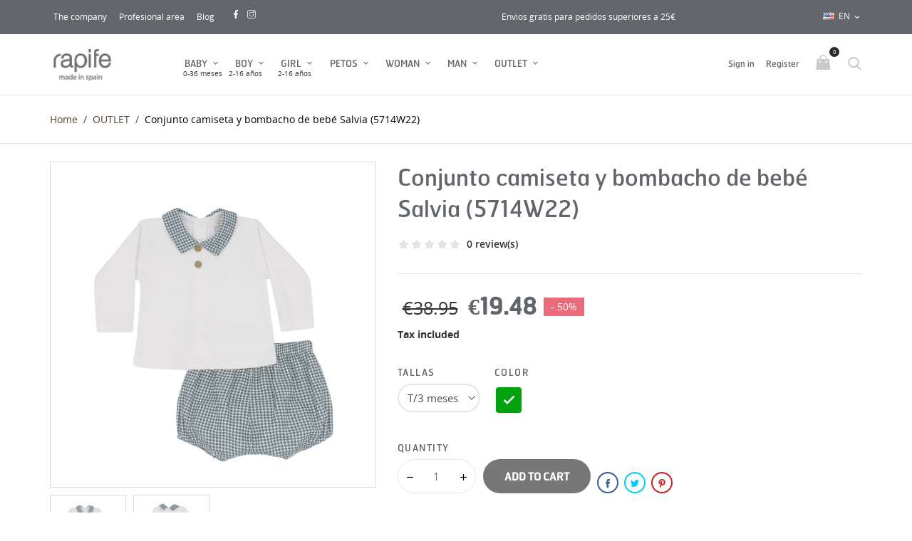

--- FILE ---
content_type: text/html; charset=utf-8
request_url: https://www.rapife.com/en/baby/38790-16659-conjunto-camiseta-y-bombacho-de-bebe-salvia-5714w22.html
body_size: 25087
content:
<!doctype html>
<html lang="en">

  <head>
    
      
  <meta charset="utf-8">


  <meta http-equiv="x-ua-compatible" content="ie=edge">



  <link rel="canonical" href="https://www.rapife.com/en/outlet/38790-conjunto-camiseta-y-bombacho-de-bebe-salvia-5714w22-8428435610984.html">

  <title>Conjunto camiseta y bombacho de bebé Salvia (5714W22)</title>
  <meta name="description" content="Conjunto dos piezas de bebé compuesto por camiseta y bombacho Rapife 100% Hecho en España (100% Made in Spain). Tejido de punto interlock 100% algodón peinado en camiseta y tejido sarga 100% algodón estampado mini pata de gallo en el bombacho y cuello. Acabado con dos botones de madera decorativos.">
  <meta name="keywords" content="">
  <meta name="google-site-verification" content="XH7PaDvf_aIv0I3VogHjV1TVnghHUE369W2g4Q8yfMI" />
      
                  <link rel="alternate" href="https://www.rapife.com/es/outlet/38790-conjunto-nino-pata-de-gallo-verde-8428435610984.html" hreflang="es">
                  <link rel="alternate" href="https://www.rapife.com/en/outlet/38790-conjunto-camiseta-y-bombacho-de-bebe-salvia-5714w22-8428435610984.html" hreflang="en-us">
        



  <meta name="viewport" content="width=device-width, initial-scale=1.0, maximum-scale=1.0, user-scalable=0">



  <link rel="icon" type="image/vnd.microsoft.icon" href="/img/favicon.ico?1635246469">
  <link rel="shortcut icon" type="image/x-icon" href="/img/favicon.ico?1635246469">



    <link rel="stylesheet" href="https://www.rapife.com/themes/kids/assets/css/theme.css" type="text/css" media="all">
  <link rel="stylesheet" href="https://www.rapife.com/modules/blockreassurance/views/dist/front.css" type="text/css" media="all">
  <link rel="stylesheet" href="https://www.rapife.com/modules/ps_socialfollow/views/css/ps_socialfollow.css" type="text/css" media="all">
  <link rel="stylesheet" href="https://www.rapife.com/modules/redsys/views/css/redsys.css" type="text/css" media="all">
  <link rel="stylesheet" href="https://www.rapife.com/modules/hicookielaw/views/css/front.css" type="text/css" media="all">
  <link rel="stylesheet" href="https://www.rapife.com/themes/kids/modules/productcomments/views/css/productcomments.css" type="text/css" media="all">
  <link rel="stylesheet" href="https://www.rapife.com/js/jquery/plugins/fancybox/jquery.fancybox.css" type="text/css" media="all">
  <link rel="stylesheet" href="https://www.rapife.com/modules/ps_imageslider/css/homeslider.css" type="text/css" media="all">
  <link rel="stylesheet" href="https://www.rapife.com/themes/kids/assets/css/custom.css" type="text/css" media="all">




  

  <script type="text/javascript">
        var ap5_cartPackProducts = [];
        var ap5_modalErrorTitle = "An error has occurred";
        var btPixel = {"btnAddToCart":".add-to-cart","btnAddToWishlist":"a[id=\"wishlist_button\"]","btnOrder":"button[name=\"confirm-addresses\"]","btnSub":".pm_subscription_display_product_buttons","tagContent":{"content_type":{"label":"content_type","value":"'product'"},"content_ids":{"label":"content_ids","value":"['EN38790']"},"value":{"label":"value","value":19.48},"currency":{"label":"currency","value":"EUR"},"content_name":{"label":"content_name","value":"'Conjunto camiseta y bombacho de beb\u00e9 Salvia (5714W22)'"},"content_category":{"label":"content_category","value":"'OUTLET'"}}};
        var hiAcceptedCookies = [];
        var hiCookieGoogleConsentSettings = {"consentMode":false,"adStorageDefaultValue":"denied","analyticsStorageDefaultValue":"denied","adStorageCookieType":0,"analyticsStorageCookieType":0,"adsDataRedaction":false,"urlPassthrough":false,"cookiesAccepted":0};
        var prestashop = {"cart":{"products":[],"totals":{"total":{"type":"total","label":"Total","amount":0,"value":"\u20ac0.00"},"total_including_tax":{"type":"total","label":"Total (tax incl.)","amount":0,"value":"\u20ac0.00"},"total_excluding_tax":{"type":"total","label":"Total (tax excl.)","amount":0,"value":"\u20ac0.00"}},"subtotals":{"products":{"type":"products","label":"Subtotal","amount":0,"value":"\u20ac0.00"},"discounts":null,"shipping":{"type":"shipping","label":"Shipping","amount":0,"value":"Free"},"tax":null},"products_count":0,"summary_string":"0 items","vouchers":{"allowed":1,"added":[]},"discounts":[],"minimalPurchase":0,"minimalPurchaseRequired":""},"currency":{"name":"Euro","iso_code":"EUR","iso_code_num":"978","sign":"\u20ac"},"customer":{"lastname":null,"firstname":null,"email":null,"birthday":null,"newsletter":null,"newsletter_date_add":null,"optin":null,"website":null,"company":null,"siret":null,"ape":null,"is_logged":false,"gender":{"type":null,"name":null},"addresses":[]},"language":{"name":"English (English)","iso_code":"en","locale":"en-US","language_code":"en-us","is_rtl":"0","date_format_lite":"m\/d\/Y","date_format_full":"m\/d\/Y H:i:s","id":5},"page":{"title":"","canonical":null,"meta":{"title":"Conjunto camiseta y bombacho de beb\u00e9 Salvia (5714W22)","description":"Conjunto dos piezas de beb\u00e9 compuesto por camiseta y bombacho Rapife 100% Hecho en Espa\u00f1a (100% Made in Spain). Tejido de punto interlock 100% algod\u00f3n peinado en camiseta y tejido sarga 100% algod\u00f3n estampado mini pata de gallo en el bombacho y cuello. Acabado con dos botones de madera decorativos.","keywords":"","robots":"index"},"page_name":"product","body_classes":{"lang-en":true,"lang-rtl":false,"country-ES":true,"currency-EUR":true,"layout-full-width":true,"page-product":true,"tax-display-enabled":true,"product-id-38790":true,"product-Conjunto camiseta y bombacho de beb\u00e9 Salvia (5714W22)":true,"product-id-category-61":true,"product-id-manufacturer-0":true,"product-id-supplier-0":true,"product-available-for-order":true},"admin_notifications":[]},"shop":{"name":"Rapife","logo":"\/img\/rapife-logo-1635246469.jpg","stores_icon":"\/img\/logo_stores.png","favicon":"\/img\/favicon.ico"},"urls":{"base_url":"https:\/\/www.rapife.com\/","current_url":"https:\/\/www.rapife.com\/en\/baby\/38790-16659-conjunto-camiseta-y-bombacho-de-bebe-salvia-5714w22.html","shop_domain_url":"https:\/\/www.rapife.com","img_ps_url":"https:\/\/www.rapife.com\/img\/","img_cat_url":"https:\/\/www.rapife.com\/img\/c\/","img_lang_url":"https:\/\/www.rapife.com\/img\/l\/","img_prod_url":"https:\/\/www.rapife.com\/img\/p\/","img_manu_url":"https:\/\/www.rapife.com\/img\/m\/","img_sup_url":"https:\/\/www.rapife.com\/img\/su\/","img_ship_url":"https:\/\/www.rapife.com\/img\/s\/","img_store_url":"https:\/\/www.rapife.com\/img\/st\/","img_col_url":"https:\/\/www.rapife.com\/img\/co\/","img_url":"https:\/\/www.rapife.com\/themes\/kids\/assets\/img\/","css_url":"https:\/\/www.rapife.com\/themes\/kids\/assets\/css\/","js_url":"https:\/\/www.rapife.com\/themes\/kids\/assets\/js\/","pic_url":"https:\/\/www.rapife.com\/upload\/","pages":{"address":"https:\/\/www.rapife.com\/en\/address","addresses":"https:\/\/www.rapife.com\/en\/addresses","authentication":"https:\/\/www.rapife.com\/en\/inicio-sesion","cart":"https:\/\/www.rapife.com\/en\/cart","category":"https:\/\/www.rapife.com\/en\/index.php?controller=category","cms":"https:\/\/www.rapife.com\/en\/index.php?controller=cms","contact":"https:\/\/www.rapife.com\/en\/contactanos","discount":"https:\/\/www.rapife.com\/en\/discount","guest_tracking":"https:\/\/www.rapife.com\/en\/seguimiento-cliente-no-registrado","history":"https:\/\/www.rapife.com\/en\/order-history","identity":"https:\/\/www.rapife.com\/en\/identity","index":"https:\/\/www.rapife.com\/en\/","my_account":"https:\/\/www.rapife.com\/en\/my-account","order_confirmation":"https:\/\/www.rapife.com\/en\/order-confirmation","order_detail":"https:\/\/www.rapife.com\/en\/index.php?controller=order-detail","order_follow":"https:\/\/www.rapife.com\/en\/order-follow","order":"https:\/\/www.rapife.com\/en\/order","order_return":"https:\/\/www.rapife.com\/en\/index.php?controller=order-return","order_slip":"https:\/\/www.rapife.com\/en\/albaran","pagenotfound":"https:\/\/www.rapife.com\/en\/pagina-no-ecnontrada","password":"https:\/\/www.rapife.com\/en\/has-olvidado-tu-contrasena","pdf_invoice":"https:\/\/www.rapife.com\/en\/index.php?controller=pdf-invoice","pdf_order_return":"https:\/\/www.rapife.com\/en\/index.php?controller=pdf-order-return","pdf_order_slip":"https:\/\/www.rapife.com\/en\/index.php?controller=pdf-order-slip","prices_drop":"https:\/\/www.rapife.com\/en\/bajamos-precios","product":"https:\/\/www.rapife.com\/en\/index.php?controller=product","search":"https:\/\/www.rapife.com\/en\/buscar","sitemap":"https:\/\/www.rapife.com\/en\/mapa-web","stores":"https:\/\/www.rapife.com\/en\/stores","supplier":"https:\/\/www.rapife.com\/en\/supplier","register":"https:\/\/www.rapife.com\/en\/inicio-sesion?create_account=1","order_login":"https:\/\/www.rapife.com\/en\/order?login=1"},"alternative_langs":{"es":"https:\/\/www.rapife.com\/es\/outlet\/38790-conjunto-nino-pata-de-gallo-verde-8428435610984.html","en-us":"https:\/\/www.rapife.com\/en\/outlet\/38790-conjunto-camiseta-y-bombacho-de-bebe-salvia-5714w22-8428435610984.html"},"theme_assets":"\/themes\/kids\/assets\/","actions":{"logout":"https:\/\/www.rapife.com\/en\/?mylogout="},"no_picture_image":{"bySize":{"cart_default":{"url":"https:\/\/www.rapife.com\/img\/p\/en-default-cart_default.jpg","width":125,"height":125},"small_default":{"url":"https:\/\/www.rapife.com\/img\/p\/en-default-small_default.jpg","width":150,"height":150},"home_default":{"url":"https:\/\/www.rapife.com\/img\/p\/en-default-home_default.jpg","width":250,"height":250},"medium_default":{"url":"https:\/\/www.rapife.com\/img\/p\/en-default-medium_default.jpg","width":380,"height":272},"large_default":{"url":"https:\/\/www.rapife.com\/img\/p\/en-default-large_default.jpg","width":750,"height":750}},"small":{"url":"https:\/\/www.rapife.com\/img\/p\/en-default-cart_default.jpg","width":125,"height":125},"medium":{"url":"https:\/\/www.rapife.com\/img\/p\/en-default-home_default.jpg","width":250,"height":250},"large":{"url":"https:\/\/www.rapife.com\/img\/p\/en-default-large_default.jpg","width":750,"height":750},"legend":""}},"configuration":{"display_taxes_label":true,"display_prices_tax_incl":true,"is_catalog":false,"show_prices":true,"opt_in":{"partner":true},"quantity_discount":{"type":"discount","label":"Discount"},"voucher_enabled":1,"return_enabled":1},"field_required":[],"breadcrumb":{"links":[{"title":"Home","url":"https:\/\/www.rapife.com\/en\/"},{"title":"OUTLET","url":"https:\/\/www.rapife.com\/en\/61-outlet"},{"title":"Conjunto camiseta y bombacho de beb\u00e9 Salvia (5714W22)","url":"https:\/\/www.rapife.com\/en\/outlet\/38790-16659-conjunto-camiseta-y-bombacho-de-bebe-salvia-5714w22-8428435610984.html#\/color-green\/tallas-t_3_meses"}],"count":3},"link":{"protocol_link":"https:\/\/","protocol_content":"https:\/\/"},"time":1769378718,"static_token":"d91d5a0d42969a3e45c31be5a358078c","token":"2c48f9c3d8da760fc521234d78c5cb0e"};
        var psr_icon_color = "#F19D76";
        var page_name = "product";
  </script>



  <!-- emarketing start -->


<!-- emarketing end --><script type="text/javascript">var SdsJsOnLoadActions = [];window.onload=function(){ $.each(SdsJsOnLoadActions, function(k, func){ func.call(); }); };</script>
  <script type="text/javascript">
    (window.gaDevIds=window.gaDevIds||[]).push('d6YPbH');
    (function(i,s,o,g,r,a,m){i['GoogleAnalyticsObject']=r;i[r]=i[r]||function(){
      (i[r].q=i[r].q||[]).push(arguments)},i[r].l=1*new Date();a=s.createElement(o),
      m=s.getElementsByTagName(o)[0];a.async=1;a.src=g;m.parentNode.insertBefore(a,m)
    })(window,document,'script','https://www.google-analytics.com/analytics.js','ga');

          ga('create', 'UA-32658720-1', 'auto');
                      ga('send', 'pageview');
        ga('require', 'ec');
  </script>

 <script type="text/javascript">
            
        document.addEventListener('DOMContentLoaded', function() {
            if (typeof GoogleAnalyticEnhancedECommerce !== 'undefined') {
                var MBG = GoogleAnalyticEnhancedECommerce;
                MBG.setCurrency('EUR');
                MBG.add({"id":197378,"name":"conjunto-de-camiseta-sport-y-slip-infantil-96-algodon-4-elastano","category":"inicio","brand":"","variant":"","type":"typical","position":"0","quantity":1,"list":"product","url":"https%3A%2F%2Fwww.rapife.com%2Fen%2Finicio%2F197378-conjunto-de-camiseta-sport-y-slip-infantil-96-algodon-4-elastano-8428435616269.html","price":14.25},'',true);MBG.add({"id":197567,"name":"camiseta-manga-larga-100-algodon","category":"inicio","brand":"","variant":"","type":"typical","position":1,"quantity":1,"list":"product","url":"https%3A%2F%2Fwww.rapife.com%2Fen%2Finicio%2F197567-camiseta-manga-larga-100-algodon.html","price":10.4},'',true);MBG.add({"id":197469,"name":"copy-of-camison-de-comunion-de-punto-y-blonda","category":"outlet","brand":"","variant":"","type":"typical","position":2,"quantity":1,"list":"product","url":"https%3A%2F%2Fwww.rapife.com%2Fen%2Foutlet%2F197469-copy-of-camison-de-comunion-de-punto-y-blonda-8428435663935.html","price":29.33},'',true);MBG.addProductClick({"id":197378,"name":"conjunto-de-camiseta-sport-y-slip-infantil-96-algodon-4-elastano","category":"inicio","brand":"","variant":"","type":"typical","position":"0","quantity":1,"list":"product","url":"https%3A%2F%2Fwww.rapife.com%2Fen%2Finicio%2F197378-conjunto-de-camiseta-sport-y-slip-infantil-96-algodon-4-elastano-8428435616269.html","price":14.25});MBG.addProductClick({"id":197567,"name":"camiseta-manga-larga-100-algodon","category":"inicio","brand":"","variant":"","type":"typical","position":1,"quantity":1,"list":"product","url":"https%3A%2F%2Fwww.rapife.com%2Fen%2Finicio%2F197567-camiseta-manga-larga-100-algodon.html","price":10.4});MBG.addProductClick({"id":197469,"name":"copy-of-camison-de-comunion-de-punto-y-blonda","category":"outlet","brand":"","variant":"","type":"typical","position":2,"quantity":1,"list":"product","url":"https%3A%2F%2Fwww.rapife.com%2Fen%2Foutlet%2F197469-copy-of-camison-de-comunion-de-punto-y-blonda-8428435663935.html","price":29.33});
            }
        });
        
    </script>
<!-- Facebook Product Ad Module by BusinessTech - Start Facebook Pixel Code -->
	
	<script>
		!function(f,b,e,v,n,t,s){if(f.fbq)return;n=f.fbq=function(){n.callMethod?
			n.callMethod.apply(n,arguments):n.queue.push(arguments)};if(!f._fbq)f._fbq=n;
			n.push=n;n.loaded=!0;n.version='2.0';n.queue=[];t=b.createElement(e);t.async=!0;
			t.src=v;s=b.getElementsByTagName(e)[0];s.parentNode.insertBefore(t,s)
		}(window, document,'script','https://connect.facebook.net/en_US/fbevents.js');

					fbq('consent', 'grant');
				fbq('init', '583013272928456');
		fbq('track', 'PageView');

		
				
		fbq('track', 'ViewContent', {
			
							content_type : 'product',
							content_ids : ['EN38790'],
							value : 19.48,
							currency : 'EUR',
							content_name : 'Conjunto camiseta y bombacho de bebé Salvia (5714W22)',
							content_category : 'OUTLET'						
		});
		
				


		
					
	</script>
	<noscript><img height="1" width="1" style="display:none" src="https://www.facebook.com/tr?id=583013272928456&ev=PageView&noscript=1"/></noscript>
	
<!-- Facebook Product Ad Module by BusinessTech - End Facebook Pixel Code -->


<script type="text/javascript" async>
    (function() {
        let isConnectifInitialized = false;

        function getConnectifCartFromAjax(ajaxCart) {
            const connectifCart = {
                cartId: ajaxCart.cn_cart_id?.toString(),
                totalPrice: +ajaxCart.cn_total_price,
                totalQuantity: +ajaxCart.cn_total_quantity,
                products: ajaxCart.cn_products.map(mapFromCartItem)
            };
            return connectifCart;
        }

        function mapFromCartItem(cartItem) {
            const productBasketItem = {
                productDetailUrl: cartItem.url?.toString(),
                productId: cartItem.product_id?.toString(),
                name: cartItem.name?.toString(),
                description: cartItem.description,
                imageUrl: cartItem.image_url,
                unitPrice: +cartItem.unit_price,
                availability: cartItem.availability,
                brand: cartItem.brand,
                unitPriceOriginal: cartItem.unit_price_original,
                unitPriceWithoutVAT: cartItem.unit_price_without_vat,
                discountedPercentage: cartItem.discounted_percentage,
                discountedAmount: cartItem.discounted_amount,
                quantity: +cartItem.quantity,
                price: +cartItem.price,
                publishedAt: cartItem.published_at,
                categories: cartItem.categories,
                relatedExternalProductIds: cartItem.relatedProductsArray,
                tags: cartItem.tagsArray
            };
            return productBasketItem;
        }


        function onConnectifStarted() {
            isConnectifInitialized = true;
            if (typeof prestashop !== 'undefined') {
                prestashop.on(
                    'updateCart',
                    function(event) {
                        var baseUrl = '';
                                                    baseUrl = 'https://www.rapife.com/';
                                                $.ajax({
                            type: 'GET',
                            url: baseUrl + 'modules/connectif/cn-cart-ajax.php' + '?retrieve_cart=1',
                            success: function(ajaxCart) {
                                if (!ajaxCart) {
                                    return;
                                }

                                const cnCart = JSON.parse(ajaxCart);
                                if (cnCart.cn_cart_exist) {
                                    const cart = getConnectifCartFromAjax(cnCart);
                                    window.connectif.managed.sendEvents([], { cart });
                                }
                            }
                        });
                    }
                );
            }
        }

        if (window.connectif &&
            window.connectif.managed &&
            window.connectif.managed.isInitialized()) {
            onConnectifStarted();
        } else {
            document.addEventListener(
                'connectif.managed.initialized',
                onConnectifStarted
            );
        }
    })();
</script><!-- Connectif tracking code -->
<script type="text/javascript" async>
    var _cnid = "cccc109f-7bda-4dc8-b8be-cce5db23d10d";
    (function(w, r, a, cn, s) {
            
                w['ConnectifObject'] = r;
                w[r] = w[r] || function () {( w[r].q = w[r].q || [] ).push(arguments)};
                cn = document.createElement('script');
                cn.type = 'text/javascript';
                cn.async = true;
                cn.src = a;
                cn.id = '__cn_client_script_' + _cnid;
                s = document.getElementsByTagName('script')[0];
                s.parentNode.insertBefore(cn, s);
            
            })(window, 'cn', 'https://cdn.connectif.cloud/eu7/client-script/' + 'cccc109f-7bda-4dc8-b8be-cce5db23d10d');
</script>
<!-- end Connectif tracking code --><?php
/**
 * NOTICE OF LICENSE
 *
 * Smartsupp live chat - official plugin. Smartsupp is free live chat with visitor recording. 
 * The plugin enables you to create a free account or sign in with existing one. Pre-integrated 
 * customer info with WooCommerce (you will see names and emails of signed in webshop visitors).
 * Optional API for advanced chat box modifications.
 *
 * You must not modify, adapt or create derivative works of this source code
 *
 *  @author    Smartsupp
 *  @copyright 2021 Smartsupp.com
 *  @license   GPL-2.0+
**/ 
?>
<script type="text/javascript">
                var _smartsupp = _smartsupp || {};
                _smartsupp.key = '622c29de1e514025bdab404f9e24449a094e1518';
_smartsupp.cookieDomain = '.www.rapife.com';
_smartsupp.sitePlatform = 'Prestashop 1.7.6.4';
window.smartsupp||(function(d) {
        var s,c,o=smartsupp=function(){ o._.push(arguments)};o._=[];
                s=d.getElementsByTagName('script')[0];c=d.createElement('script');
                c.type='text/javascript';c.charset='utf-8';c.async=true;
                c.src='//www.smartsuppchat.com/loader.js';s.parentNode.insertBefore(c,s);
            })(document);
                </script>




    
  <meta property="og:type" content="product">
  <meta property="og:url" content="https://www.rapife.com/en/baby/38790-16659-conjunto-camiseta-y-bombacho-de-bebe-salvia-5714w22.html">
  <meta property="og:title" content="Conjunto camiseta y bombacho de bebé Salvia (5714W22)">
  <meta property="og:site_name" content="Rapife">
  <meta property="og:description" content="Conjunto dos piezas de bebé compuesto por camiseta y bombacho Rapife 100% Hecho en España (100% Made in Spain). Tejido de punto interlock 100% algodón peinado en camiseta y tejido sarga 100% algodón estampado mini pata de gallo en el bombacho y cuello. Acabado con dos botones de madera decorativos.">
  <meta property="og:image" content="https://www.rapife.com/4488-large_default/conjunto-camiseta-y-bombacho-de-bebe-salvia-5714w22.jpg">
      <meta property="product:pretax_price:amount" content="16.09505">
    <meta property="product:pretax_price:currency" content="EUR">
    <meta property="product:price:amount" content="19.48">
    <meta property="product:price:currency" content="EUR">
    
  </head>

  <body id="product" class="lang-en country-es currency-eur layout-full-width page-product tax-display-enabled product-id-38790 product-conjunto-camiseta-y-bombacho-de-bebe-salvia-5714w22- product-id-category-61 product-id-manufacturer-0 product-id-supplier-0 product-available-for-order is-not-index">

    
      
    

    <main id="page" urls_pages_cart="https://www.rapife.com/en/cart" static_token="d91d5a0d42969a3e45c31be5a358078c">
      
              
      <header id="header">
        
          
  <div class="header-banner">
    
  </div>



  <nav class="header-nav">
    <div class="container">
        <div class="row inner-wrapper">
				 <div class="left-nav">
              <div class="nav-info">
<p><a href="http://rapife.com/empresa/indexEN.html">The company</a> <a href="http://rapife.es/portal/">Profesional area</a> <a href="#">Blog</a></p>
</div>
<p><a target="_blank" href="https://www.facebook.com/rapifebabyandkids"><img src="data:image/svg+xml;base64,
[base64]" style="width: 12px; margin-left: 10px;" /></a></p>
<p><a target="_blank" href="https://www.instagram.com/rapife_baby/"><img src="data:image/svg+xml;base64,
[base64]" style="width: 12px; margin-left: 10px;" /></a></p>
          </div>
          <div class="right-nav">
              <div id="shipping-free" style="margin-right: 15vw;">
                <span>Envios gratis para pedidos superiores a 25€</span>
              </div>
              <div id="_desktop_language_selector">
  <div class="language-selector-wrapper">
    <div class="language-selector dropdown js-dropdown">
      <span class="hidden-lg-up">Language:</span>
      <span class="expand-more hidden-md-down" data-toggle="dropdown">
                 <img class="lang-flag" src="https://www.rapife.com/img/l/5.jpg"/>
        en
      </span>
      <a data-target="#" data-toggle="dropdown" aria-haspopup="true" aria-expanded="false" class="hidden-md-down">
        <i class="material-icons">&#xE5CF;</i>
      </a>
      <ul class="dropdown-menu hidden-md-down">
                  <li >
            <a href="https://www.rapife.com/es/outlet/38790-conjunto-nino-pata-de-gallo-verde-8428435610984.html" class="dropdown-item">
                            es
              </a>
          </li>
                  <li  class="current" >
            <a href="https://www.rapife.com/en/outlet/38790-conjunto-camiseta-y-bombacho-de-bebe-salvia-5714w22-8428435610984.html" class="dropdown-item">
                            en
              </a>
          </li>
              </ul>
      <select class="link hidden-lg-up">
                  <option value="https://www.rapife.com/es/outlet/38790-conjunto-nino-pata-de-gallo-verde-8428435610984.html"
            >
                            es
            </option>
                  <option value="https://www.rapife.com/en/outlet/38790-conjunto-camiseta-y-bombacho-de-bebe-salvia-5714w22-8428435610984.html"
             selected="selected">
                            en
            </option>
              </select>
    </div>
  </div>
</div>

          </div>
          <div class="hidden-lg-up mobile">
            <div id="menu-icon">
              <i class="material-icons d-inline">&#xE5D2;</i>
            </div>
            <div class="top-logo" id="_mobile_logo"></div>
                        <div id="_mobile_contact_link"></div>
                                    <div id="_mobile_user_info"></div>
                                    <div id="_mobile_cart"></div>
                      </div>
        </div>
    </div>
  </nav>



  <div class="header-top">
    <div class="container">
       <div class="row inner-wrapper hidden-md-down">
          <div id="_desktop_logo" class="col-md-2">
                                <a href="https://www.rapife.com/">
                    <img class="logo img-responsive" src="/img/rapife-logo-1635246469.jpg" alt="Rapife">
                  </a>
                        </div>
        

<div class="main-menu col-md-7 js-top-menu position-static hidden-md-down" id="_desktop_top_menu">
    
          <ul class="top-menu" id="top-menu" data-depth="0">
                    <li class="category" id="category-15">
                          <a
                class="dropdown-item with-ul first-level"
                href="https://www.rapife.com/en/15-baby" data-depth="0"
                              >
                BABY
                                                                        <span data-target="#top_sub_menu_35937" data-toggle="collapse" class="hidden-lg-up navbar-toggler collapse-icons">
                      <i class="font-down-open-big add"></i>
                      <i class="font-up-open-big remove"></i>
                    </span>
                              </a>
                            <div  class="popover sub-menu js-sub-menu submenu collapse" id="top_sub_menu_35937">
                            	<div class="inner-wrapper">
                              
          <ul class="top-menu"  data-depth="1">
                    <li class="category" id="category-44">
                          <a
                class="dropdown-item dropdown-submenu with-ul"
                href="https://www.rapife.com/en/44-knickers" data-depth="1"
                              >
                KNICKERS
                                                                        <span data-target="#top_sub_menu_83822" data-toggle="collapse" class="hidden-lg-up navbar-toggler collapse-icons">
                      <i class="font-down-open-big add"></i>
                      <i class="font-up-open-big remove"></i>
                    </span>
                              </a>
                            <div  class="collapse submenu" id="top_sub_menu_83822">
                              
          <ul class="top-menu"  data-depth="2">
                    <li class="category" id="category-213">
                          <a
                class="dropdown-item "
                href="https://www.rapife.com/en/213-conjuntos-nina" data-depth="2"
                              >
                CONJUNTOS NIÑA
                              </a>
                          </li>
                    <li class="category" id="category-214">
                          <a
                class="dropdown-item "
                href="https://www.rapife.com/en/214-conjuntos-nino" data-depth="2"
                              >
                CONJUNTOS NIÑO
                              </a>
                          </li>
              </ul>
    
                                              </div>
                          </li>
                    <li class="category" id="category-43">
                          <a
                class="dropdown-item dropdown-submenu "
                href="https://www.rapife.com/en/43-dresses" data-depth="1"
                              >
                DRESSES
                              </a>
                          </li>
                    <li class="category" id="category-24">
                          <a
                class="dropdown-item dropdown-submenu "
                href="https://www.rapife.com/en/24-short-romper" data-depth="1"
                              >
                SHORT ROMPER
                              </a>
                          </li>
                    <li class="category" id="category-23">
                          <a
                class="dropdown-item dropdown-submenu "
                href="https://www.rapife.com/en/23-rompers" data-depth="1"
                              >
                ROMPERS
                              </a>
                          </li>
                    <li class="category" id="category-70">
                          <a
                class="dropdown-item dropdown-submenu "
                href="https://www.rapife.com/en/70-pack-descuento" data-depth="1"
                              >
                PACK DESCUENTO
                              </a>
                          </li>
                    <li class="category" id="category-58">
                          <a
                class="dropdown-item dropdown-submenu "
                href="https://www.rapife.com/en/58-in-daycare" data-depth="1"
                              >
                IN DAYCARE!!!
                              </a>
                          </li>
                    <li class="category" id="category-45">
                          <a
                class="dropdown-item dropdown-submenu "
                href="https://www.rapife.com/en/45-briefs" data-depth="1"
                              >
                BRIEFS
                              </a>
                          </li>
                    <li class="category" id="category-124">
                          <a
                class="dropdown-item dropdown-submenu with-ul"
                href="https://www.rapife.com/en/124-bodies" data-depth="1"
                              >
                BODIES
                                                                        <span data-target="#top_sub_menu_19030" data-toggle="collapse" class="hidden-lg-up navbar-toggler collapse-icons">
                      <i class="font-down-open-big add"></i>
                      <i class="font-up-open-big remove"></i>
                    </span>
                              </a>
                            <div  class="collapse submenu" id="top_sub_menu_19030">
                              
          <ul class="top-menu"  data-depth="2">
                    <li class="category" id="category-22">
                          <a
                class="dropdown-item "
                href="https://www.rapife.com/en/22-long-sleeve-body" data-depth="2"
                              >
                LONG SLEEVE BODY
                              </a>
                          </li>
                    <li class="category" id="category-41">
                          <a
                class="dropdown-item "
                href="https://www.rapife.com/en/41-short-sleeve-body" data-depth="2"
                              >
                SHORT SLEEVE BODY
                              </a>
                          </li>
                    <li class="category" id="category-42">
                          <a
                class="dropdown-item "
                href="https://www.rapife.com/en/42-body-baby-sport" data-depth="2"
                              >
                BODY BABY SPORT
                              </a>
                          </li>
              </ul>
    
                                              </div>
                          </li>
                    <li class="category" id="category-154">
                          <a
                class="dropdown-item dropdown-submenu "
                href="https://www.rapife.com/en/154-chandals" data-depth="1"
                              >
                CHANDALS
                              </a>
                          </li>
                    <li class="category" id="category-46">
                          <a
                class="dropdown-item dropdown-submenu "
                href="https://www.rapife.com/en/46-t-shirt" data-depth="1"
                              >
                T-SHIRT
                              </a>
                          </li>
                    <li class="category" id="category-180">
                          <a
                class="dropdown-item dropdown-submenu "
                href="https://www.rapife.com/en/180-romero" data-depth="1"
                              >
                ROMERO
                              </a>
                          </li>
                    <li class="category" id="category-125">
                          <a
                class="dropdown-item dropdown-submenu "
                href="https://www.rapife.com/en/125-eco-healthy-baby" data-depth="1"
                              >
                ECO-HEALTHY BABY
                              </a>
                          </li>
                    <li class="category" id="category-26">
                          <a
                class="dropdown-item dropdown-submenu "
                href="https://www.rapife.com/en/26-leggins" data-depth="1"
                              >
                LEGGINS
                              </a>
                          </li>
                    <li class="category" id="category-28">
                          <a
                class="dropdown-item dropdown-submenu with-ul"
                href="https://www.rapife.com/en/28-accessories" data-depth="1"
                              >
                ACCESSORIES
                                                                        <span data-target="#top_sub_menu_73361" data-toggle="collapse" class="hidden-lg-up navbar-toggler collapse-icons">
                      <i class="font-down-open-big add"></i>
                      <i class="font-up-open-big remove"></i>
                    </span>
                              </a>
                            <div  class="collapse submenu" id="top_sub_menu_73361">
                              
          <ul class="top-menu"  data-depth="2">
                    <li class="category" id="category-74">
                          <a
                class="dropdown-item "
                href="https://www.rapife.com/en/74-mantitas" data-depth="2"
                              >
                MANTITAS
                              </a>
                          </li>
                    <li class="category" id="category-128">
                          <a
                class="dropdown-item "
                href="https://www.rapife.com/en/128-set-nacimiento" data-depth="2"
                              >
                Set nacimiento
                              </a>
                          </li>
                    <li class="category" id="category-155">
                          <a
                class="dropdown-item "
                href="https://www.rapife.com/en/155-gorritos" data-depth="2"
                              >
                Gorritos
                              </a>
                          </li>
              </ul>
    
                                              </div>
                          </li>
                    <li class="category" id="category-150">
                          <a
                class="dropdown-item dropdown-submenu "
                href="https://www.rapife.com/en/150-pomelo" data-depth="1"
                              >
                POMELO
                              </a>
                          </li>
                    <li class="category" id="category-212">
                          <a
                class="dropdown-item dropdown-submenu "
                href="https://www.rapife.com/en/212-pijamas-de-verano" data-depth="1"
                              >
                PIJAMAS DE VERANO
                              </a>
                          </li>
                    <li class="category" id="category-55">
                          <a
                class="dropdown-item dropdown-submenu "
                href="https://www.rapife.com/en/55-termocromico" data-depth="1"
                              >
                TERMOCRÓMICO
                              </a>
                          </li>
              </ul>
    
                                                </div>
                              </div>
                          </li>
                    <li class="category" id="category-13">
                          <a
                class="dropdown-item with-ul first-level"
                href="https://www.rapife.com/en/13-boy" data-depth="0"
                              >
                BOY
                                                                        <span data-target="#top_sub_menu_17948" data-toggle="collapse" class="hidden-lg-up navbar-toggler collapse-icons">
                      <i class="font-down-open-big add"></i>
                      <i class="font-up-open-big remove"></i>
                    </span>
                              </a>
                            <div  class="popover sub-menu js-sub-menu submenu collapse" id="top_sub_menu_17948">
                            	<div class="inner-wrapper">
                              
          <ul class="top-menu"  data-depth="1">
                    <li class="category" id="category-194">
                          <a
                class="dropdown-item dropdown-submenu "
                href="https://www.rapife.com/en/194-pijamas-ceremonia" data-depth="1"
                              >
                PIJAMAS CEREMONIA
                              </a>
                          </li>
                    <li class="category" id="category-197">
                          <a
                class="dropdown-item dropdown-submenu "
                href="https://www.rapife.com/en/197-conjuntos-de-verano" data-depth="1"
                              >
                CONJUNTOS DE VERANO
                              </a>
                          </li>
                    <li class="category" id="category-37">
                          <a
                class="dropdown-item dropdown-submenu "
                href="https://www.rapife.com/en/37-outfits" data-depth="1"
                              >
                OUTFITS
                              </a>
                          </li>
                    <li class="category" id="category-182">
                          <a
                class="dropdown-item dropdown-submenu "
                href="https://www.rapife.com/en/182-shirts" data-depth="1"
                              >
                SHIRTS
                              </a>
                          </li>
                    <li class="category" id="category-19">
                          <a
                class="dropdown-item dropdown-submenu "
                href="https://www.rapife.com/en/19-slip-boxer" data-depth="1"
                              >
                SLIP / BOXER
                              </a>
                          </li>
                    <li class="category" id="category-60">
                          <a
                class="dropdown-item dropdown-submenu "
                href="https://www.rapife.com/en/60-pajama" data-depth="1"
                              >
                PAJAMA
                              </a>
                          </li>
                    <li class="category" id="category-36">
                          <a
                class="dropdown-item dropdown-submenu "
                href="https://www.rapife.com/en/36-long-sleeve-t-shirt" data-depth="1"
                              >
                LONG SLEEVE T-SHIRT
                              </a>
                          </li>
                    <li class="category" id="category-35">
                          <a
                class="dropdown-item dropdown-submenu "
                href="https://www.rapife.com/en/35-short-sleeve-t-shirt" data-depth="1"
                              >
                SHORT SLEEVE T-SHIRT
                              </a>
                          </li>
                    <li class="category" id="category-18">
                          <a
                class="dropdown-item dropdown-submenu "
                href="https://www.rapife.com/en/18-sport-t-shirtstraps" data-depth="1"
                              >
                SPORT T-SHIRT/STRAPS
                              </a>
                          </li>
                    <li class="category" id="category-72">
                          <a
                class="dropdown-item dropdown-submenu with-ul"
                href="https://www.rapife.com/en/72-pack-descuento" data-depth="1"
                              >
                PACK DESCUENTO
                                                                        <span data-target="#top_sub_menu_40019" data-toggle="collapse" class="hidden-lg-up navbar-toggler collapse-icons">
                      <i class="font-down-open-big add"></i>
                      <i class="font-up-open-big remove"></i>
                    </span>
                              </a>
                            <div  class="collapse submenu" id="top_sub_menu_40019">
                              
          <ul class="top-menu"  data-depth="2">
                    <li class="category" id="category-109">
                          <a
                class="dropdown-item "
                href="https://www.rapife.com/en/109-pack-tirante-sport" data-depth="2"
                              >
                PACK TIRANTE SPORT
                              </a>
                          </li>
                    <li class="category" id="category-110">
                          <a
                class="dropdown-item "
                href="https://www.rapife.com/en/110-pack-manga-corta" data-depth="2"
                              >
                PACK MANGA CORTA
                              </a>
                          </li>
                    <li class="category" id="category-111">
                          <a
                class="dropdown-item "
                href="https://www.rapife.com/en/111-pack-manga-larga" data-depth="2"
                              >
                PACK MANGA LARGA
                              </a>
                          </li>
                    <li class="category" id="category-112">
                          <a
                class="dropdown-item "
                href="https://www.rapife.com/en/112-pack-slip-boxer" data-depth="2"
                              >
                PACK  SLIP / BOXER
                              </a>
                          </li>
              </ul>
    
                                              </div>
                          </li>
                    <li class="category" id="category-53">
                          <a
                class="dropdown-item dropdown-submenu "
                href="https://www.rapife.com/en/53-bambu" data-depth="1"
                              >
                BAMBÚ
                              </a>
                          </li>
                    <li class="category" id="category-161">
                          <a
                class="dropdown-item dropdown-submenu "
                href="https://www.rapife.com/en/161-canela" data-depth="1"
                              >
                CANELA
                              </a>
                          </li>
                    <li class="category" id="category-181">
                          <a
                class="dropdown-item dropdown-submenu "
                href="https://www.rapife.com/en/181-salvia" data-depth="1"
                              >
                SALVIA
                              </a>
                          </li>
              </ul>
    
                                                </div>
                              </div>
                          </li>
                    <li class="category" id="category-14">
                          <a
                class="dropdown-item with-ul first-level"
                href="https://www.rapife.com/en/14-girl" data-depth="0"
                              >
                GIRL
                                                                        <span data-target="#top_sub_menu_45420" data-toggle="collapse" class="hidden-lg-up navbar-toggler collapse-icons">
                      <i class="font-down-open-big add"></i>
                      <i class="font-up-open-big remove"></i>
                    </span>
                              </a>
                            <div  class="popover sub-menu js-sub-menu submenu collapse" id="top_sub_menu_45420">
                            	<div class="inner-wrapper">
                              
          <ul class="top-menu"  data-depth="1">
                    <li class="category" id="category-59">
                          <a
                class="dropdown-item dropdown-submenu "
                href="https://www.rapife.com/en/59-pajama" data-depth="1"
                              >
                PAJAMA
                              </a>
                          </li>
                    <li class="category" id="category-38">
                          <a
                class="dropdown-item dropdown-submenu "
                href="https://www.rapife.com/en/38-long-sleeve-t-shirt" data-depth="1"
                              >
                LONG SLEEVE T-SHIRT
                              </a>
                          </li>
                    <li class="category" id="category-198">
                          <a
                class="dropdown-item dropdown-submenu "
                href="https://www.rapife.com/en/198-conjuntos-de-verano" data-depth="1"
                              >
                CONJUNTOS DE VERANO
                              </a>
                          </li>
                    <li class="category" id="category-137">
                          <a
                class="dropdown-item dropdown-submenu "
                href="https://www.rapife.com/en/137-vestidos-con-braguita" data-depth="1"
                              >
                VESTIDOS CON BRAGUITA
                              </a>
                          </li>
                    <li class="category" id="category-157">
                          <a
                class="dropdown-item dropdown-submenu "
                href="https://www.rapife.com/en/157-new-ss22-collection" data-depth="1"
                              >
                NEW SS22 COLLECTION
                              </a>
                          </li>
                    <li class="category" id="category-129">
                          <a
                class="dropdown-item dropdown-submenu "
                href="https://www.rapife.com/en/129-batas-camisones-y-pijamas-ceremonia" data-depth="1"
                              >
                BATAS, CAMISONES Y PIJAMAS CEREMONIA
                              </a>
                          </li>
                    <li class="category" id="category-40">
                          <a
                class="dropdown-item dropdown-submenu "
                href="https://www.rapife.com/en/40-outfits" data-depth="1"
                              >
                OUTFITS
                              </a>
                          </li>
                    <li class="category" id="category-20">
                          <a
                class="dropdown-item dropdown-submenu "
                href="https://www.rapife.com/en/20-sport-t-shirt" data-depth="1"
                              >
                SPORT T-SHIRT
                              </a>
                          </li>
                    <li class="category" id="category-21">
                          <a
                class="dropdown-item dropdown-submenu "
                href="https://www.rapife.com/en/21-briefs" data-depth="1"
                              >
                BRIEFS
                              </a>
                          </li>
                    <li class="category" id="category-39">
                          <a
                class="dropdown-item dropdown-submenu "
                href="https://www.rapife.com/en/39-short-sleeve-t-shirt" data-depth="1"
                              >
                SHORT SLEEVE T-SHIRT
                              </a>
                          </li>
                    <li class="category" id="category-71">
                          <a
                class="dropdown-item dropdown-submenu with-ul"
                href="https://www.rapife.com/en/71-pack-descuento" data-depth="1"
                              >
                PACK DESCUENTO
                                                                        <span data-target="#top_sub_menu_95761" data-toggle="collapse" class="hidden-lg-up navbar-toggler collapse-icons">
                      <i class="font-down-open-big add"></i>
                      <i class="font-up-open-big remove"></i>
                    </span>
                              </a>
                            <div  class="collapse submenu" id="top_sub_menu_95761">
                              
          <ul class="top-menu"  data-depth="2">
                    <li class="category" id="category-113">
                          <a
                class="dropdown-item "
                href="https://www.rapife.com/en/113-pack-tirantes" data-depth="2"
                              >
                PACK TIRANTES
                              </a>
                          </li>
                    <li class="category" id="category-114">
                          <a
                class="dropdown-item "
                href="https://www.rapife.com/en/114-pack-manga-corta" data-depth="2"
                              >
                PACK MANGA CORTA
                              </a>
                          </li>
                    <li class="category" id="category-115">
                          <a
                class="dropdown-item "
                href="https://www.rapife.com/en/115-pack-manga-larga" data-depth="2"
                              >
                PACK MANGA LARGA
                              </a>
                          </li>
                    <li class="category" id="category-116">
                          <a
                class="dropdown-item "
                href="https://www.rapife.com/en/116-bragas-nina" data-depth="2"
                              >
                BRAGAS NIÑA
                              </a>
                          </li>
              </ul>
    
                                              </div>
                          </li>
                    <li class="category" id="category-54">
                          <a
                class="dropdown-item dropdown-submenu "
                href="https://www.rapife.com/en/54-organic-cotton" data-depth="1"
                              >
                ORGANIC COTTON
                              </a>
                          </li>
              </ul>
    
                                                </div>
                              </div>
                          </li>
                    <li class="category" id="category-185">
                          <a
                class="dropdown-item with-ul first-level"
                href="https://www.rapife.com/en/185-petos" data-depth="0"
                              >
                PETOS
                                                                        <span data-target="#top_sub_menu_16055" data-toggle="collapse" class="hidden-lg-up navbar-toggler collapse-icons">
                      <i class="font-down-open-big add"></i>
                      <i class="font-up-open-big remove"></i>
                    </span>
                              </a>
                            <div  class="popover sub-menu js-sub-menu submenu collapse" id="top_sub_menu_16055">
                            	<div class="inner-wrapper">
                              
          <ul class="top-menu"  data-depth="1">
                    <li class="category" id="category-203">
                          <a
                class="dropdown-item dropdown-submenu "
                href="https://www.rapife.com/en/203-vainilla" data-depth="1"
                              >
                VAINILLA
                              </a>
                          </li>
                    <li class="category" id="category-204">
                          <a
                class="dropdown-item dropdown-submenu "
                href="https://www.rapife.com/en/204-libre" data-depth="1"
                              >
                libre
                              </a>
                          </li>
                    <li class="category" id="category-168">
                          <a
                class="dropdown-item dropdown-submenu "
                href="https://www.rapife.com/en/168-lavanda" data-depth="1"
                              >
                LAVANDA
                              </a>
                          </li>
                    <li class="category" id="category-162">
                          <a
                class="dropdown-item dropdown-submenu "
                href="https://www.rapife.com/en/162-cilantro" data-depth="1"
                              >
                CILANTRO
                              </a>
                          </li>
              </ul>
    
                                                </div>
                              </div>
                          </li>
                    <li class="category" id="category-3">
                          <a
                class="dropdown-item with-ul first-level"
                href="https://www.rapife.com/en/3-woman" data-depth="0"
                              >
                WOMAN
                                                                        <span data-target="#top_sub_menu_19655" data-toggle="collapse" class="hidden-lg-up navbar-toggler collapse-icons">
                      <i class="font-down-open-big add"></i>
                      <i class="font-up-open-big remove"></i>
                    </span>
                              </a>
                            <div  class="popover sub-menu js-sub-menu submenu collapse" id="top_sub_menu_19655">
                            	<div class="inner-wrapper">
                              
          <ul class="top-menu"  data-depth="1">
                    <li class="category" id="category-34">
                          <a
                class="dropdown-item dropdown-submenu "
                href="https://www.rapife.com/en/34-long-sleeve-t-shirts" data-depth="1"
                              >
                LONG SLEEVE T-SHIRTS
                              </a>
                          </li>
                    <li class="category" id="category-33">
                          <a
                class="dropdown-item dropdown-submenu "
                href="https://www.rapife.com/en/33-short-sleeve-t-shirts" data-depth="1"
                              >
                SHORT SLEEVE T-SHIRTS
                              </a>
                          </li>
                    <li class="category" id="category-4">
                          <a
                class="dropdown-item dropdown-submenu "
                href="https://www.rapife.com/en/4-tank-tops" data-depth="1"
                              >
                TANK TOPS
                              </a>
                          </li>
                    <li class="category" id="category-8">
                          <a
                class="dropdown-item dropdown-submenu "
                href="https://www.rapife.com/en/8-pants" data-depth="1"
                              >
                PANTS
                              </a>
                          </li>
                    <li class="category" id="category-69">
                          <a
                class="dropdown-item dropdown-submenu with-ul"
                href="https://www.rapife.com/en/69--discounted-packs" data-depth="1"
                              >
                DISCOUNTED PACKS
                                                                        <span data-target="#top_sub_menu_14970" data-toggle="collapse" class="hidden-lg-up navbar-toggler collapse-icons">
                      <i class="font-down-open-big add"></i>
                      <i class="font-up-open-big remove"></i>
                    </span>
                              </a>
                            <div  class="collapse submenu" id="top_sub_menu_14970">
                              
          <ul class="top-menu"  data-depth="2">
                    <li class="category" id="category-104">
                          <a
                class="dropdown-item "
                href="https://www.rapife.com/en/104-tank-top-packs" data-depth="2"
                              >
                TANK TOP PACKS
                              </a>
                          </li>
                    <li class="category" id="category-105">
                          <a
                class="dropdown-item "
                href="https://www.rapife.com/en/105-short-sleeve-packs" data-depth="2"
                              >
                SHORT SLEEVE PACKS
                              </a>
                          </li>
                    <li class="category" id="category-106">
                          <a
                class="dropdown-item "
                href="https://www.rapife.com/en/106-long-sleeve-packs" data-depth="2"
                              >
                LONG SLEEVE PACKS
                              </a>
                          </li>
                    <li class="category" id="category-107">
                          <a
                class="dropdown-item "
                href="https://www.rapife.com/en/107-pants-pac-ks" data-depth="2"
                              >
                PANTS PAC KS
                              </a>
                          </li>
              </ul>
    
                                              </div>
                          </li>
                    <li class="category" id="category-27">
                          <a
                class="dropdown-item dropdown-submenu "
                href="https://www.rapife.com/en/27-woman-s-outlet" data-depth="1"
                              >
                WOMAN&#039;S OUTLET
                              </a>
                          </li>
              </ul>
    
                                                </div>
                              </div>
                          </li>
                    <li class="category" id="category-12">
                          <a
                class="dropdown-item with-ul first-level"
                href="https://www.rapife.com/en/12-man" data-depth="0"
                              >
                MAN
                                                                        <span data-target="#top_sub_menu_36894" data-toggle="collapse" class="hidden-lg-up navbar-toggler collapse-icons">
                      <i class="font-down-open-big add"></i>
                      <i class="font-up-open-big remove"></i>
                    </span>
                              </a>
                            <div  class="popover sub-menu js-sub-menu submenu collapse" id="top_sub_menu_36894">
                            	<div class="inner-wrapper">
                              
          <ul class="top-menu"  data-depth="1">
                    <li class="category" id="category-17">
                          <a
                class="dropdown-item dropdown-submenu "
                href="https://www.rapife.com/en/17-long-sleeve-t-shirt" data-depth="1"
                              >
                LONG SLEEVE T-SHIRT
                              </a>
                          </li>
                    <li class="category" id="category-16">
                          <a
                class="dropdown-item dropdown-submenu "
                href="https://www.rapife.com/en/16-short-sleeve-t-shirts" data-depth="1"
                              >
                SHORT SLEEVE T-SHIRTS
                              </a>
                          </li>
                    <li class="category" id="category-29">
                          <a
                class="dropdown-item dropdown-submenu "
                href="https://www.rapife.com/en/29-sport-t-shirt" data-depth="1"
                              >
                SPORT T-SHIRT
                              </a>
                          </li>
                    <li class="category" id="category-68">
                          <a
                class="dropdown-item dropdown-submenu with-ul"
                href="https://www.rapife.com/en/68-packs-descuento" data-depth="1"
                              >
                Packs descuento
                                                                        <span data-target="#top_sub_menu_29377" data-toggle="collapse" class="hidden-lg-up navbar-toggler collapse-icons">
                      <i class="font-down-open-big add"></i>
                      <i class="font-up-open-big remove"></i>
                    </span>
                              </a>
                            <div  class="collapse submenu" id="top_sub_menu_29377">
                              
          <ul class="top-menu"  data-depth="2">
                    <li class="category" id="category-97">
                          <a
                class="dropdown-item "
                href="https://www.rapife.com/en/97-manga-larga" data-depth="2"
                              >
                MANGA LARGA
                              </a>
                          </li>
                    <li class="category" id="category-98">
                          <a
                class="dropdown-item "
                href="https://www.rapife.com/en/98-pack-manga-corta" data-depth="2"
                              >
                PACK MANGA CORTA
                              </a>
                          </li>
                    <li class="category" id="category-101">
                          <a
                class="dropdown-item "
                href="https://www.rapife.com/en/101-pack-sport" data-depth="2"
                              >
                PACK SPORT
                              </a>
                          </li>
                    <li class="category" id="category-99">
                          <a
                class="dropdown-item "
                href="https://www.rapife.com/en/99-calzon-corto" data-depth="2"
                              >
                CALZÓN CORTO
                              </a>
                          </li>
                    <li class="category" id="category-100">
                          <a
                class="dropdown-item "
                href="https://www.rapife.com/en/100-calzon-largo" data-depth="2"
                              >
                CALZÓN LARGO
                              </a>
                          </li>
                    <li class="category" id="category-102">
                          <a
                class="dropdown-item "
                href="https://www.rapife.com/en/102-pack-slip" data-depth="2"
                              >
                PACK SLIP
                              </a>
                          </li>
              </ul>
    
                                              </div>
                          </li>
                    <li class="category" id="category-30">
                          <a
                class="dropdown-item dropdown-submenu "
                href="https://www.rapife.com/en/30-slip" data-depth="1"
                              >
                SLIP
                              </a>
                          </li>
                    <li class="category" id="category-32">
                          <a
                class="dropdown-item dropdown-submenu "
                href="https://www.rapife.com/en/32-underpants" data-depth="1"
                              >
                UNDERPANTS
                              </a>
                          </li>
                    <li class="category" id="category-123">
                          <a
                class="dropdown-item dropdown-submenu "
                href="https://www.rapife.com/en/123-calzon-largo" data-depth="1"
                              >
                CALZÓN LARGO
                              </a>
                          </li>
                    <li class="category" id="category-31">
                          <a
                class="dropdown-item dropdown-submenu "
                href="https://www.rapife.com/en/31-boxer" data-depth="1"
                              >
                BOXER
                              </a>
                          </li>
              </ul>
    
                                                </div>
                              </div>
                          </li>
                    <li class="category" id="category-61">
                          <a
                class="dropdown-item with-ul first-level"
                href="https://www.rapife.com/en/61-outlet" data-depth="0"
                              >
                OUTLET
                                                                        <span data-target="#top_sub_menu_86011" data-toggle="collapse" class="hidden-lg-up navbar-toggler collapse-icons">
                      <i class="font-down-open-big add"></i>
                      <i class="font-up-open-big remove"></i>
                    </span>
                              </a>
                            <div  class="popover sub-menu js-sub-menu submenu collapse" id="top_sub_menu_86011">
                            	<div class="inner-wrapper">
                              
          <ul class="top-menu"  data-depth="1">
                    <li class="category" id="category-67">
                          <a
                class="dropdown-item dropdown-submenu with-ul"
                href="https://www.rapife.com/en/67-ofertas-bebe" data-depth="1"
                              >
                OFERTAS BEBE
                                                                        <span data-target="#top_sub_menu_39034" data-toggle="collapse" class="hidden-lg-up navbar-toggler collapse-icons">
                      <i class="font-down-open-big add"></i>
                      <i class="font-up-open-big remove"></i>
                    </span>
                              </a>
                            <div  class="collapse submenu" id="top_sub_menu_39034">
                              
          <ul class="top-menu"  data-depth="2">
                    <li class="category" id="category-118">
                          <a
                class="dropdown-item "
                href="https://www.rapife.com/en/118-conjunto-2-piezas-para-bebe-" data-depth="2"
                              >
                Conjunto 2 piezas para bebé
                              </a>
                          </li>
                    <li class="category" id="category-149">
                          <a
                class="dropdown-item "
                href="https://www.rapife.com/en/149-pina" data-depth="2"
                              >
                PIÑA
                              </a>
                          </li>
                    <li class="category" id="category-151">
                          <a
                class="dropdown-item "
                href="https://www.rapife.com/en/151-sandia" data-depth="2"
                              >
                SANDIA
                              </a>
                          </li>
                    <li class="category" id="category-152">
                          <a
                class="dropdown-item "
                href="https://www.rapife.com/en/152-uva" data-depth="2"
                              >
                UVA
                              </a>
                          </li>
                    <li class="category" id="category-174">
                          <a
                class="dropdown-item "
                href="https://www.rapife.com/en/174-peleles-" data-depth="2"
                              >
                Peleles
                              </a>
                          </li>
                    <li class="category" id="category-208">
                          <a
                class="dropdown-item "
                href="https://www.rapife.com/en/208-bragas-bombachos" data-depth="2"
                              >
                BRAGAS, BOMBACHOS
                              </a>
                          </li>
                    <li class="category" id="category-209">
                          <a
                class="dropdown-item "
                href="https://www.rapife.com/en/209-camisetas-blusas-polos" data-depth="2"
                              >
                CAMISETAS, BLUSAS, POLOS
                              </a>
                          </li>
                    <li class="category" id="category-210">
                          <a
                class="dropdown-item "
                href="https://www.rapife.com/en/210-packs-nacimiento-bebe" data-depth="2"
                              >
                PACKS NACIMIENTO BEBÉ
                              </a>
                          </li>
                    <li class="category" id="category-211">
                          <a
                class="dropdown-item "
                href="https://www.rapife.com/en/211-chandals" data-depth="2"
                              >
                CHANDALS
                              </a>
                          </li>
                    <li class="category" id="category-153">
                          <a
                class="dropdown-item "
                href="https://www.rapife.com/en/153-vichi" data-depth="2"
                              >
                VICHÍ
                              </a>
                          </li>
                    <li class="category" id="category-196">
                          <a
                class="dropdown-item "
                href="https://www.rapife.com/en/196-packs-newborn" data-depth="2"
                              >
                PACKS NEWBORN
                              </a>
                          </li>
                    <li class="category" id="category-193">
                          <a
                class="dropdown-item "
                href="https://www.rapife.com/en/193-157" data-depth="2"
                              >
                157
                              </a>
                          </li>
              </ul>
    
                                              </div>
                          </li>
                    <li class="category" id="category-64">
                          <a
                class="dropdown-item dropdown-submenu with-ul"
                href="https://www.rapife.com/en/64-ofertas-infantil" data-depth="1"
                              >
                OFERTAS INFANTIL
                                                                        <span data-target="#top_sub_menu_57232" data-toggle="collapse" class="hidden-lg-up navbar-toggler collapse-icons">
                      <i class="font-down-open-big add"></i>
                      <i class="font-up-open-big remove"></i>
                    </span>
                              </a>
                            <div  class="collapse submenu" id="top_sub_menu_57232">
                              
          <ul class="top-menu"  data-depth="2">
                    <li class="category" id="category-202">
                          <a
                class="dropdown-item "
                href="https://www.rapife.com/en/202-outlet-invierno" data-depth="2"
                              >
                OUTLET INVIERNO
                              </a>
                          </li>
                    <li class="category" id="category-201">
                          <a
                class="dropdown-item "
                href="https://www.rapife.com/en/201-outlet-verano" data-depth="2"
                              >
                OUTLET VERANO
                              </a>
                          </li>
                    <li class="category" id="category-200">
                          <a
                class="dropdown-item "
                href="https://www.rapife.com/en/200-outlet-invierno" data-depth="2"
                              >
                OUTLET INVIERNO
                              </a>
                          </li>
                    <li class="category" id="category-199">
                          <a
                class="dropdown-item "
                href="https://www.rapife.com/en/199-outlet-verano" data-depth="2"
                              >
                OUTLET VERANO
                              </a>
                          </li>
                    <li class="category" id="category-178">
                          <a
                class="dropdown-item "
                href="https://www.rapife.com/en/178-oregano" data-depth="2"
                              >
                OREGANO
                              </a>
                          </li>
              </ul>
    
                                              </div>
                          </li>
                    <li class="category" id="category-66">
                          <a
                class="dropdown-item dropdown-submenu with-ul"
                href="https://www.rapife.com/en/66-gift-set" data-depth="1"
                              >
                GIFT SET
                                                                        <span data-target="#top_sub_menu_88932" data-toggle="collapse" class="hidden-lg-up navbar-toggler collapse-icons">
                      <i class="font-down-open-big add"></i>
                      <i class="font-up-open-big remove"></i>
                    </span>
                              </a>
                            <div  class="collapse submenu" id="top_sub_menu_88932">
                              
          <ul class="top-menu"  data-depth="2">
                    <li class="category" id="category-207">
                          <a
                class="dropdown-item "
                href="https://www.rapife.com/en/207-103" data-depth="2"
                              >
                103
                              </a>
                          </li>
                    <li class="category" id="category-206">
                          <a
                class="dropdown-item "
                href="https://www.rapife.com/en/206-outlet-ceremonia" data-depth="2"
                              >
                OUTLET CEREMONIA
                              </a>
                          </li>
                    <li class="category" id="category-205">
                          <a
                class="dropdown-item "
                href="https://www.rapife.com/en/205-outlet-ceremonia" data-depth="2"
                              >
                OUTLET CEREMONIA
                              </a>
                          </li>
                    <li class="category" id="category-215">
                          <a
                class="dropdown-item "
                href="https://www.rapife.com/en/215-vestidos-nina" data-depth="2"
                              >
                VESTIDOS NIÑA
                              </a>
                          </li>
                    <li class="category" id="category-216">
                          <a
                class="dropdown-item "
                href="https://www.rapife.com/en/216-conjuntos-invierno" data-depth="2"
                              >
                CONJUNTOS INVIERNO
                              </a>
                          </li>
              </ul>
    
                                              </div>
                          </li>
                    <li class="category" id="category-62">
                          <a
                class="dropdown-item dropdown-submenu "
                href="https://www.rapife.com/en/62-outlet-mujer" data-depth="1"
                              >
                OUTLET MUJER
                              </a>
                          </li>
                    <li class="category" id="category-63">
                          <a
                class="dropdown-item dropdown-submenu "
                href="https://www.rapife.com/en/63-ofertas-hombre" data-depth="1"
                              >
                OFERTAS HOMBRE
                              </a>
                          </li>
              </ul>
    
                                                </div>
                              </div>
                          </li>
              </ul>
    
</div>
<div id="_desktop_user_info">
    <div class="header_user_info dropdown-mobile">
      <span class="js-toggle btn-toggle-mobile font-profile hidden-lg-up">
        <i class="material-icons">person</i>
      </span>
      <div class="js-toggle-list header_user_info__list dropdown-toggle-mobile">
                  <a
            href="https://www.rapife.com/en/my-account"
            title="Log in to your customer account"
            rel="nofollow"
          >
            <span>Sign in</span>
          </a>
          <a
            href="https://www.rapife.com/en/inicio-sesion?create_account=1"
            title="Log in to your customer account"
            rel="nofollow"
          >
            <span>Register</span>
          </a>
              </div>
  </div>
</div>
<div id="_desktop_cart">
  <input type="checkbox" id="toggle-cart" class="no-style">
  <div class="blockcart cart-preview inactive" data-refresh-url="//www.rapife.com/en/module/ps_shoppingcart/ajax">
    <label class="cart-header" for="toggle-cart">
        <div class="inner-wrapper">
            <i class="font-cart hidden-md-down"></i>
            <i class="material-icons hidden-lg-up">shopping_cart</i>
            <span class="cart-products-count">0</span>
        </div>
    </label>
    <div class="body cart-hover-content">
        <div class="container">
             <ul class="cart-list">
                          </ul>
             <div class="cart-footer">
                 <div class="cart-subtotals">
                                          <div class="products">
                         <span class="value">€0.00</span>
                         <span class="label">Subtotal</span>
                     </div>
                                          <div class="">
                         <span class="value"></span>
                         <span class="label"></span>
                     </div>
                                          <div class="shipping">
                         <span class="value">Free</span>
                         <span class="label">Shipping</span>
                     </div>
                                          <div class="">
                         <span class="value"></span>
                         <span class="label"></span>
                     </div>
                                         <div class="cart-total">
                         <span class="value">€0.00</span>
                         <span class="label">Total</span>
                    </div>
                 </div>
                 <div class="cart-wishlist-action">
                                          <a class="btn fill cart-wishlist-checkout" href="//www.rapife.com/en/cart?action=show">Checkout</a>
                 </div>
             </div>
         </div>
     </div>
  </div>
</div>



<!-- Block search module TOP -->

<div id="_desktop_search_bar">

	<div id="search_widget" class="search-widget js-custom-search" data-search-controller-url="//www.rapife.com/en/buscar" data-list-item-template="&lt;div class=&quot;results_item&quot;&gt;&lt;div class=&quot;item_img&quot;&gt;&lt;img class=&quot;item_thumbnail&quot; src=&quot;{{imageUrl}}&quot; alt=&quot;{{name}}&quot;&gt;&lt;/div&gt;&lt;div class=&quot;item_des&quot;&gt;&lt;span class=&quot;item_name&quot;&gt;{{name}}&lt;/span&gt;&lt;span class=&quot;item_price&quot;&gt;{{price}}&lt;/span&gt;&lt;/div&gt;&lt;/div&gt;">

		<div class="search-bar hidden-lg-up">

			<form class="search-bar__wrap" method="get" action="//www.rapife.com/en/buscar">

				<input type="hidden" name="controller" value="search">

				<input class="search-bar__text" type="text" name="s" value="" placeholder="Search...">

				<button class="search-bar__btn font-search" type="submit">

				</button>

			</form>

		</div>

		<div class="search-block hidden-md-down">

			<span class="js-search-btn-toggle search-btn-toggle font-search" title="Search"></span>

			<form class="search-form" method="get" action="//www.rapife.com/en/buscar">

				<div class="search-field container -responsive">

					<input type="hidden" name="controller" value="search">

					<input class="input-text" type="text" name="s" value="" placeholder="Search our catalog..." aria-label="Search">

					<button class="search-btn font-search" type="submit">

					</button>

				</div>

			</form>

		</div>

	</div>

</div>

<!-- /Block search module TOP -->

  <style>
        .testimonials-wrapper {
    background-image: url(https://www.rapife.com/modules/htmlbanners6/views/img/upload/sample-1.jpg);
    background-position: 50% 0;
    background-repeat: no-repeat;
    -webkit-background-size: cover;
    background-size: cover;
}
          </style>


<div class="cn_client_info" style="display:none">
    <span class="primary_key"></span>
    <span class="_name"></span>
    <span class="_surname"></span>
    <span class="_birthdate"></span>
    <span class="_newsletter_subscription_status"></span>
    </div>
      </div>

      <div id="mobile_top_menu_wrapper" class="row hidden-lg-up">
        <div class="wrapper-nav">
                        <div id="_mobile_currency_selector"></div>
                                    <div id="_mobile_language_selector"></div>
            
            <div id="_mobile_link_block"></div>
        </div>
                <div class="wrapper-modules">
          <div id="_mobile_search_bar"></div>
        </div>
                <div class="js-top-menu mobile" id="_mobile_top_menu"></div>
      </div>
    </div>
  </div>
  

        
      </header>

      <section id="wrapper">
          
          
              <nav data-depth="3" class="breadcrumb">
  <ol class="container -responsive" itemscope itemtype="http://schema.org/BreadcrumbList">
    
              
          <li itemprop="itemListElement" itemscope itemtype="http://schema.org/ListItem">
            <a itemprop="item" href="https://www.rapife.com/en/">
              <span itemprop="name">Home</span>
            </a>
            <meta itemprop="position" content="1">
          </li>
        
              
          <li itemprop="itemListElement" itemscope itemtype="http://schema.org/ListItem">
            <a itemprop="item" href="https://www.rapife.com/en/61-outlet">
              <span itemprop="name">OUTLET</span>
            </a>
            <meta itemprop="position" content="2">
          </li>
        
              
          <li itemprop="itemListElement" itemscope itemtype="http://schema.org/ListItem">
            <a itemprop="item" href="https://www.rapife.com/en/outlet/38790-16659-conjunto-camiseta-y-bombacho-de-bebe-salvia-5714w22-8428435610984.html#/color-green/tallas-t_3_meses">
              <span itemprop="name">Conjunto camiseta y bombacho de bebé Salvia (5714W22)</span>
            </a>
            <meta itemprop="position" content="3">
          </li>
        
          
  </ol>
</nav>
          
                       <div class="container">
            
            
            </div>
                  <div class="container clearfix">
            <div class="wrapper-columns row">
            
              
<aside id="notifications">
  <div class="container">
    
    
    
      </div>
</aside>
            
            

            
  <div id="content-wrapper" class="col-12">
  	
    

  <section id="main" itemscope itemtype="https://schema.org/Product">

    <div class="row">
      <div class="col-lg-5 l-column p-page">
        
          <section class="page-content" id="content">
            
              
                <div class="images-container">
  
    <div class="product-cover">
            <img class="js-qv-product-cover" src="https://www.rapife.com/4488-large_default/conjunto-camiseta-y-bombacho-de-bebe-salvia-5714w22.jpg" alt="Conjunto camiseta y bombacho de bebé Salvia (5714W22)" title="Conjunto camiseta y bombacho de bebé Salvia (5714W22)" style="width:100%;" itemprop="image">
      <div class="layer" data-toggle="modal" data-target="#product-modal">
        <i class="material-icons zoom-in">&#xE8B6;</i>
      </div>
            
        <ul class="product-flags">
                      <li class="product-flag discount"><span>-50%</span></li>
                  </ul>
      
    </div>
  
  
    <div class="wrapper-thumbnails">
        <div class="scroll-box-arrows">
            <i class="material-icons left">&#xE314;</i>
            <i class="material-icons right">&#xE315;</i>
        </div>
          <div class="arrows js-arrows">
            <i class="material-icons arrow-up js-arrow-up">&#xE316;</i>
            <i class="material-icons arrow-down js-arrow-down">&#xE313;</i>
          </div>
      <div class="js-qv-mask mask">
        <ul class="product-images js-qv-product-images">
                      <li class="thumb-container">
              <img
                class="thumb js-thumb  selected "
                data-image-medium-src="https://www.rapife.com/4488-medium_default/conjunto-camiseta-y-bombacho-de-bebe-salvia-5714w22.jpg"
                data-image-large-src="https://www.rapife.com/4488-large_default/conjunto-camiseta-y-bombacho-de-bebe-salvia-5714w22.jpg"
                src="https://www.rapife.com/4488-home_default/conjunto-camiseta-y-bombacho-de-bebe-salvia-5714w22.jpg"
                alt="Conjunto camiseta y bombacho de bebé Salvia (5714W22)"
                title="Conjunto camiseta y bombacho de bebé Salvia (5714W22)"
                width="100"
                itemprop="image"
              >
            </li>
                      <li class="thumb-container">
              <img
                class="thumb js-thumb "
                data-image-medium-src="https://www.rapife.com/9288-medium_default/conjunto-camiseta-y-bombacho-de-bebe-salvia-5714w22.jpg"
                data-image-large-src="https://www.rapife.com/9288-large_default/conjunto-camiseta-y-bombacho-de-bebe-salvia-5714w22.jpg"
                src="https://www.rapife.com/9288-home_default/conjunto-camiseta-y-bombacho-de-bebe-salvia-5714w22.jpg"
                alt="Conjunto camiseta y bombacho de bebé Salvia (5714W22)"
                title="Conjunto camiseta y bombacho de bebé Salvia (5714W22)"
                width="100"
                itemprop="image"
              >
            </li>
                  </ul>
      </div>
    </div>
  
</div>

              
            
          </section>
        
        </div>
        <div class="col-lg-7 r-column">
          
            
              <h1 class="h1" itemprop="name">Conjunto camiseta y bombacho de bebé Salvia (5714W22)</h1>
            
          
                      <div class="js-additional-info-to additional-info-to"></div>
                    
                          

              
                  <div class="product-prices">
    
              <div class="product-discount">
          
          <span class="regular-price">€38.95</span>
        </div>
          

    
      <div
        class="product-price h5 has-discount"
        itemprop="offers"
        itemscope
        itemtype="https://schema.org/Offer"
      >
        <link itemprop="availability" href="https://schema.org/InStock"/>
        <meta itemprop="priceCurrency" content="EUR">
        <meta itemprop="url" content="https://www.rapife.com/en/outlet/38790-16659-conjunto-camiseta-y-bombacho-de-bebe-salvia-5714w22-8428435610984.html#/152-color-green/497-tallas-t_3_meses">
        <div class="current-price">
          <span class="price" itemprop="price" content="19.48">€19.48</span>

                                    <span class="discount discount-percentage">- 50%</span>
                              </div>

        
                  
      </div>
    

    
          

    
          

    
          

    

    <div class="tax-shipping-delivery-label">
              Tax included
            
      
                        </div>
  </div>
              
          
                        <meta itemprop="gtin13" content="8428435610984" />
                     <div class="product-information">
                        <div class="product-actions">
              
                <form action="https://www.rapife.com/en/cart" method="post" id="add-to-cart-or-refresh">
                  <input type="hidden" name="token" value="d91d5a0d42969a3e45c31be5a358078c">
                  <input type="hidden" name="id_product" value="38790" id="product_page_product_id">
                  <input type="hidden" name="id_customization" value="0" id="product_customization_id">

                  
                    <div class="product-variants">
          <div class="clearfix product-variants-item">
      <span class="control-label">Tallas</span>
              <select
          class="form-control form-control-select"
          id="group_1"
          data-product-attribute="1"
          name="group[1]">
                      <option value="497" title="T/3 meses" selected="selected">T/3 meses</option>
                      <option value="498" title="T/6 meses">T/6 meses</option>
                      <option value="499" title="T/9 meses">T/9 meses</option>
                      <option value="500" title="T/12 meses">T/12 meses</option>
                      <option value="502" title="T/24 meses">T/24 meses</option>
                      <option value="503" title="T/36 meses">T/36 meses</option>
                  </select>
          </div>
              <div class="clearfix product-variants-item">
      <span class="control-label">Color</span>
              <ul id="group_3">
                      <li class="float-xs-left input-container">
              <label>
                <input class="input-color" type="radio" data-product-attribute="3" name="group[3]" value="152" title="Green" checked="checked">
                <span
                  class="color" style="background-color: #00a30f"                                   ><span class="sr-only">Green</span></span>
              </label>
            </li>
                  </ul>
          </div>
      </div>
                  

                  
                                      

                  
                                      

                  
                    <div class="product-add-to-cart">
            
                      
          
                        
    <span class="control-label hidden-sm-down">Quantity</span>

    
      <div class="product-quantity">
        <div class="qty">
          <input
            type="text"
            name="qty"
            id="quantity_wanted"
            value="1"
            class="input-group"
            min="1"
          >
        </div>

        <div class="add">
          <button
            class="btn btn-primary add-to-cart"
            data-button-action="add-to-cart"
            type="submit"
                      >
            Add to cart
          </button>
        </div>
        
      </div>
    
  </div>
                  

                  
                    <div class="product-additional-info">
  <div class="product-comments-additional-info js-additional-info-from">
        <div class="comments-note">
    <div class="star-content">
      <div class="star"></div>
      <div class="star"></div>
      <div class="star"></div>
      <div class="star"></div>
      <div class="star"></div>
    </div>
  </div>
    <span class="reviews_count" title="Read user reviews">0 review(s)</span>
    
          <div itemprop="aggregateRating" itemtype="http://schema.org/AggregateRating" itemscope>
      <meta itemprop="reviewCount" content="1" />
      <meta itemprop="ratingValue" content="0" />
      <meta itemprop="worstRating" content = "0" />
      <meta itemprop="bestRating" content = "5" />
    </div>
</div>


      <div class="social-sharing">
            <ul>
                  <li class="facebook icon-gray">
              <a href="https://www.facebook.com/sharer.php?u=https%3A%2F%2Fwww.rapife.com%2Fen%2Foutlet%2F38790-conjunto-camiseta-y-bombacho-de-bebe-salvia-5714w22-8428435610984.html" class="text-hide" title="Share" target="_blank">              </a>
          </li>
                  <li class="twitter icon-gray">
              <a href="https://twitter.com/intent/tweet?text=Conjunto+camiseta+y+bombacho+de+beb%C3%A9+Salvia+%285714W22%29 https%3A%2F%2Fwww.rapife.com%2Fen%2Foutlet%2F38790-conjunto-camiseta-y-bombacho-de-bebe-salvia-5714w22-8428435610984.html" class="text-hide" title="Tweet" target="_blank">              </a>
          </li>
                  <li class="pinterest icon-gray">
              <a href="https://www.pinterest.com/pin/create/button/?url=https%3A%2F%2Fwww.rapife.com%2Fen%2Foutlet%2F38790-conjunto-camiseta-y-bombacho-de-bebe-salvia-5714w22-8428435610984.html/&amp;media=https%3A%2F%2Fwww.rapife.com%2F4488%2Fconjunto-camiseta-y-bombacho-de-bebe-salvia-5714w22.jpg&amp;description=Conjunto+camiseta+y+bombacho+de+beb%C3%A9+Salvia+%285714W22%29" class="text-hide" title="Pinterest" target="_blank">              </a>
          </li>
              </ul>
    </div>
  

</div>
                  

                  
                    <input class="product-refresh ps-hidden-by-js" name="refresh" type="submit" value="Refresh">
                  
                </form>
              
              
              <div id="product-description-short-38790" class="product-description-short rte" itemprop="description"><p>Conjunto dos piezas de bebé compuesto por camiseta y bombacho Rapife 100% Hecho en España (100% Made in Spain). Tejido de punto interlock 100% algodón peinado en camiseta y tejido sarga 100% algodón estampado mini pata de gallo en el bombacho y cuello. Acabado con dos botones de madera decorativos.</p></div>
                          
            </div>

            
              <div class="blockreassurance_product">
            <div>
            <span class="item-product">
                                                        <img src="/modules/blockreassurance/views/img/img_perso/pago seguro_Mesa de trabajo 1_Mesa de trabajo 1_Mesa de trabajo 1.png">
                                    &nbsp;
            </span>
                          <p class="block-title" style="color:#000000;">Política de seguridad (editar con el módulo Información de seguridad y confianza para el cliente)</p>
                    </div>
            <div>
            <span class="item-product">
                                                        <img src="/modules/blockreassurance/views/img/img_perso/1_Mesa de trabajo 1_Mesa de trabajo 1.png">
                                    &nbsp;
            </span>
                          <p class="block-title" style="color:#000000;">Política de envío (editar con el módulo Información de seguridad y confianza para el cliente)</p>
                    </div>
            <div>
            <span class="item-product">
                                                        <img src="/modules/blockreassurance/views/img/img_perso/devolcion_Mesa de trabajo 1.png">
                                    &nbsp;
            </span>
                          <p class="block-title" style="color:#000000;">Política de devolución (editar con el módulo Información de seguridad y confianza para el cliente)</p>
                    </div>
            <div>
            <span class="item-product">
                                                        <img src="/modules/blockreassurance/views/img/img_perso/poe-01.png">
                                    &nbsp;
            </span>
                          <p class="block-title" style="color:#000000;"></p>
                    </div>
        <div class="clearfix"></div>
</div>

            
          </div>
        </div>
      </div>
	
	
	  
		   
              			   <p class="headline-section products-title">Productos relacionados:</p>
                <div id="accessories" class="tab-pane fade in">
                    <div class="product-accessories tab-pane-inner">
                      <div class="products grid row view-carousel js-carousel-products">
					
                                                  
                            
  <article class="product-miniature js-product-miniature" data-id-product="38671" data-id-product-attribute="16096" itemscope itemtype="http://schema.org/Product">
    <div class="thumbnail-container">
      <div class="thumbnail-wrapper">
      
        <a href="https://www.rapife.com/en/outlet/38671-conjunto-camiseta-y-bombacho-de-bebe-anis-4214w2216-8428435599128.html" class="thumbnail product-thumbnail">
                                                          <img
                class="thumbnail-alternate"
                src="https://www.rapife.com/5828-home_default/conjunto-camiseta-y-bombacho-de-bebe-anis-4214w2216.jpg"
                alt=""
              >
                                                                <img
            class="thumbnail-img"
            src="https://www.rapife.com/4649-home_default/conjunto-camiseta-y-bombacho-de-bebe-anis-4214w2216.jpg"
            alt=""
            data-full-size-image-url="https://www.rapife.com/4649-large_default/conjunto-camiseta-y-bombacho-de-bebe-anis-4214w2216.jpg"
            itemprop="image"
          >
                  </a>
      
        
        <ul class="product-flags">
                                                          <li class="discount-percentage discount-product">-40%</li>
                                                        
                      <li class="discount">-40%</li>
                  </ul>
        
      </div>
        
                  <div class="variant-links">
      <a href="https://www.rapife.com/en/outlet/38671-16096-conjunto-camiseta-y-bombacho-de-bebe-anis-4214w2216-8428435599128.html#/61-color-sky_blue/497-tallas-t_3_meses"
       class="color"
       title="Sky blue"
              style="background-color: #dcf5ff"           ><span class="sr-only">Sky blue</span></a>
    <span class="js-count count"></span>
</div>
                
          <div class="right-block">
              <div class="product-desc">
                
                  
    <div class="star-wrapper">
      <div class="star-content">
        <div class="star"></div>
        <div class="star"></div>
        <div class="star"></div>
        <div class="star"></div>
        <div class="star"></div>
      </div>
    </div>
<div itemprop="aggregateRating" itemtype="http://schema.org/AggregateRating" itemscope>
  <meta itemprop="reviewCount" content="1" />
  <meta itemprop="ratingValue" content="0" />
  <meta itemprop="worstRating" content = "0" />
  <meta itemprop="bestRating" content = "5" />
</div>


                
                 
                  <h3 class="h3 product-title" itemprop="name"><a href="https://www.rapife.com/en/outlet/38671-conjunto-camiseta-y-bombacho-de-bebe-anis-4214w2216-8428435599128.html">Conjunto camiseta y bombacho de bebé Anís (4214W22_16)</a></h3>
                
                
                  <p class="product_desc" itemprop="description">Guía de tallas: 00 / 42-46 cm -0 meses / 47-51 cm - 1 mes / 52-56 cm - 3 meses / 57-62 cm 6 meses / 63-68 cm - 9 meses / 69-74 cm - 12 meses /...</p>
                
                                                <meta itemprop="sku" content="4214W22_16" />
                                                  <meta itemprop="gtin13" content="8428435599128" />
                                <div class="wrapper-buy">
                  
                                          <div class="product-price-and-shipping" itemprop="offers" itemtype="http://schema.org/Offer" itemscope>
                        <link itemprop="url" href="https://www.rapife.com/en/outlet/38671-conjunto-camiseta-y-bombacho-de-bebe-anis-4214w2216-8428435599128.html" />
                        <meta itemprop="availability" content="https://schema.org/InStock" />
                        <meta itemprop="priceCurrency" content="EUR" />
                                                
                                                <span itemprop="price" content="23.37" class="price">€23.37</span>
                                                  

                          <span class="regular-price">€38.95</span>
                        
                        

                                                                    Tax included
                                            
                                                                </div>
                                    
                



<form action="" method="post" id="add-to-cart-or-refresh">

	<div class="product-quantity" style="display:none;">

		<input type="hidden" name="token" id="token-product-list" value="">

            <input type="hidden" name="id_product" value="38671" id="product_page_product_id">

            <input type="hidden" name="id_customization" value="0" id="product_customization_id">

            <input type="hidden" name="qty" id="quantity_wanted" value="1" class="input-group"  min="1"  />

	</div>

     <a href="javascript:void(0);" name-module="product-list" id="product-list-cart-id-product-38671" id_product_atrr="38671" class="font-cart add-cart" data-button-action="add-to-cart" title="Add to cart">

		<span>Add to cart</span>

	 </a>

</form>



                </div>
                
            </div>
            <div class="highlighted-informations">
                <div class="inner">
                  
                    <a class="quick-view" href="#" title="Quick view" data-link-action="quickview">
                      <i class="font-eye"></i><span>Quick view</span>
                    </a>
                  
                  
                  
                      <a href="https://www.rapife.com/en/outlet/38671-conjunto-camiseta-y-bombacho-de-bebe-anis-4214w2216-8428435599128.html" title="More info" class="link-view">
                          <span>More info</span>
                      </a>
                  
                </div>
            </div>
        </div>
      </div>
  </article>

                          
                                                  
                            
  <article class="product-miniature js-product-miniature" data-id-product="38731" data-id-product-attribute="16353" itemscope itemtype="http://schema.org/Product">
    <div class="thumbnail-container">
      <div class="thumbnail-wrapper">
      
        <a href="https://www.rapife.com/en/outlet/38731-conjunto-camiseta-y-bombacho-de-bebe-eneldo-4814w22-8428435604860.html" class="thumbnail product-thumbnail">
                                                          <img
                class="thumbnail-alternate"
                src="https://www.rapife.com/6007-home_default/conjunto-camiseta-y-bombacho-de-bebe-eneldo-4814w22.jpg"
                alt=""
              >
                                          <img
            class="thumbnail-img"
            src="https://www.rapife.com/6006-home_default/conjunto-camiseta-y-bombacho-de-bebe-eneldo-4814w22.jpg"
            alt=""
            data-full-size-image-url="https://www.rapife.com/6006-large_default/conjunto-camiseta-y-bombacho-de-bebe-eneldo-4814w22.jpg"
            itemprop="image"
          >
                  </a>
      
        
        <ul class="product-flags">
                                                          <li class="discount-percentage discount-product">-50%</li>
                                                        
                      <li class="discount">-50%</li>
                  </ul>
        
      </div>
        
                  <div class="variant-links">
      <a href="https://www.rapife.com/en/outlet/38731-16353-conjunto-camiseta-y-bombacho-de-bebe-eneldo-4814w22-8428435604860.html#/61-color-sky_blue/497-tallas-t_3_meses"
       class="color"
       title="Sky blue"
              style="background-color: #dcf5ff"           ><span class="sr-only">Sky blue</span></a>
    <span class="js-count count"></span>
</div>
                
          <div class="right-block">
              <div class="product-desc">
                
                  
    <div class="star-wrapper">
      <div class="star-content">
        <div class="star"></div>
        <div class="star"></div>
        <div class="star"></div>
        <div class="star"></div>
        <div class="star"></div>
      </div>
    </div>
<div itemprop="aggregateRating" itemtype="http://schema.org/AggregateRating" itemscope>
  <meta itemprop="reviewCount" content="1" />
  <meta itemprop="ratingValue" content="0" />
  <meta itemprop="worstRating" content = "0" />
  <meta itemprop="bestRating" content = "5" />
</div>


                
                 
                  <h3 class="h3 product-title" itemprop="name"><a href="https://www.rapife.com/en/outlet/38731-conjunto-camiseta-y-bombacho-de-bebe-eneldo-4814w22-8428435604860.html">Conjunto camiseta y bombacho de bebé Eneldo (4814W22)</a></h3>
                
                
                  <p class="product_desc" itemprop="description">Guía de tallas: 00 / 42-46 cm -0 meses / 47-51 cm - 1 mes / 52-56 cm - 3 meses / 57-62 cm 6 meses / 63-68 cm - 9 meses / 69-74 cm - 12 meses /...</p>
                
                                                <meta itemprop="sku" content="4814W22" />
                                                  <meta itemprop="gtin13" content="8428435604860" />
                                <div class="wrapper-buy">
                  
                                          <div class="product-price-and-shipping" itemprop="offers" itemtype="http://schema.org/Offer" itemscope>
                        <link itemprop="url" href="https://www.rapife.com/en/outlet/38731-conjunto-camiseta-y-bombacho-de-bebe-eneldo-4814w22-8428435604860.html" />
                        <meta itemprop="availability" content="https://schema.org/InStock" />
                        <meta itemprop="priceCurrency" content="EUR" />
                                                
                                                <span itemprop="price" content="19.48" class="price">€19.48</span>
                                                  

                          <span class="regular-price">€38.95</span>
                        
                        

                                                                    Tax included
                                            
                                                                </div>
                                    
                



<form action="" method="post" id="add-to-cart-or-refresh">

	<div class="product-quantity" style="display:none;">

		<input type="hidden" name="token" id="token-product-list" value="">

            <input type="hidden" name="id_product" value="38731" id="product_page_product_id">

            <input type="hidden" name="id_customization" value="0" id="product_customization_id">

            <input type="hidden" name="qty" id="quantity_wanted" value="1" class="input-group"  min="1"  />

	</div>

     <a href="javascript:void(0);" name-module="product-list" id="product-list-cart-id-product-38731" id_product_atrr="38731" class="font-cart add-cart" data-button-action="add-to-cart" title="Add to cart">

		<span>Add to cart</span>

	 </a>

</form>



                </div>
                
            </div>
            <div class="highlighted-informations">
                <div class="inner">
                  
                    <a class="quick-view" href="#" title="Quick view" data-link-action="quickview">
                      <i class="font-eye"></i><span>Quick view</span>
                    </a>
                  
                  
                  
                      <a href="https://www.rapife.com/en/outlet/38731-conjunto-camiseta-y-bombacho-de-bebe-eneldo-4814w22-8428435604860.html" title="More info" class="link-view">
                          <span>More info</span>
                      </a>
                  
                </div>
            </div>
        </div>
      </div>
  </article>

                          
                                                  
                            
  <article class="product-miniature js-product-miniature" data-id-product="38744" data-id-product-attribute="16428" itemscope itemtype="http://schema.org/Product">
    <div class="thumbnail-container">
      <div class="thumbnail-wrapper">
      
        <a href="https://www.rapife.com/en/outlet/38744-conjunto-camiseta-y-bombacho-de-bebe-laurel-5014w22-8428435606369.html" class="thumbnail product-thumbnail">
                                                          <img
                class="thumbnail-alternate"
                src="https://www.rapife.com/5912-home_default/conjunto-camiseta-y-bombacho-de-bebe-laurel-5014w22.jpg"
                alt=""
              >
                                                                                      <img
            class="thumbnail-img"
            src="https://www.rapife.com/5911-home_default/conjunto-camiseta-y-bombacho-de-bebe-laurel-5014w22.jpg"
            alt=""
            data-full-size-image-url="https://www.rapife.com/5911-large_default/conjunto-camiseta-y-bombacho-de-bebe-laurel-5014w22.jpg"
            itemprop="image"
          >
                  </a>
      
        
        <ul class="product-flags">
                                                          <li class="discount-percentage discount-product">-50%</li>
                                                        
                      <li class="discount">-50%</li>
                  </ul>
        
      </div>
        
                  <div class="variant-links">
      <a href="https://www.rapife.com/en/outlet/38744-16428-conjunto-camiseta-y-bombacho-de-bebe-laurel-5014w22-8428435606369.html#/12-color-camel/497-tallas-t_3_meses"
       class="color"
       title="Camel"
              style="background-color: #C19A6B"           ><span class="sr-only">Camel</span></a>
    <span class="js-count count"></span>
</div>
                
          <div class="right-block">
              <div class="product-desc">
                
                  
    <div class="star-wrapper">
      <div class="star-content">
        <div class="star"></div>
        <div class="star"></div>
        <div class="star"></div>
        <div class="star"></div>
        <div class="star"></div>
      </div>
    </div>
<div itemprop="aggregateRating" itemtype="http://schema.org/AggregateRating" itemscope>
  <meta itemprop="reviewCount" content="1" />
  <meta itemprop="ratingValue" content="0" />
  <meta itemprop="worstRating" content = "0" />
  <meta itemprop="bestRating" content = "5" />
</div>


                
                 
                  <h3 class="h3 product-title" itemprop="name"><a href="https://www.rapife.com/en/outlet/38744-conjunto-camiseta-y-bombacho-de-bebe-laurel-5014w22-8428435606369.html">Conjunto camiseta y bombacho de bebé Laurel (5014W22)</a></h3>
                
                
                  <p class="product_desc" itemprop="description">Guía de tallas: 00 / 42-46 cm -0 meses / 47-51 cm - 1 mes / 52-56 cm - 3 meses / 57-62 cm 6 meses / 63-68 cm - 9 meses / 69-74 cm - 12 meses /...</p>
                
                                                <meta itemprop="sku" content="5014W22" />
                                                  <meta itemprop="gtin13" content="8428435606369" />
                                <div class="wrapper-buy">
                  
                                          <div class="product-price-and-shipping" itemprop="offers" itemtype="http://schema.org/Offer" itemscope>
                        <link itemprop="url" href="https://www.rapife.com/en/outlet/38744-conjunto-camiseta-y-bombacho-de-bebe-laurel-5014w22-8428435606369.html" />
                        <meta itemprop="availability" content="https://schema.org/InStock" />
                        <meta itemprop="priceCurrency" content="EUR" />
                                                
                                                <span itemprop="price" content="19.48" class="price">€19.48</span>
                                                  

                          <span class="regular-price">€38.95</span>
                        
                        

                                                                    Tax included
                                            
                                                                </div>
                                    
                



<form action="" method="post" id="add-to-cart-or-refresh">

	<div class="product-quantity" style="display:none;">

		<input type="hidden" name="token" id="token-product-list" value="">

            <input type="hidden" name="id_product" value="38744" id="product_page_product_id">

            <input type="hidden" name="id_customization" value="0" id="product_customization_id">

            <input type="hidden" name="qty" id="quantity_wanted" value="1" class="input-group"  min="1"  />

	</div>

     <a href="javascript:void(0);" name-module="product-list" id="product-list-cart-id-product-38744" id_product_atrr="38744" class="font-cart add-cart" data-button-action="add-to-cart" title="Add to cart">

		<span>Add to cart</span>

	 </a>

</form>



                </div>
                
            </div>
            <div class="highlighted-informations">
                <div class="inner">
                  
                    <a class="quick-view" href="#" title="Quick view" data-link-action="quickview">
                      <i class="font-eye"></i><span>Quick view</span>
                    </a>
                  
                  
                  
                      <a href="https://www.rapife.com/en/outlet/38744-conjunto-camiseta-y-bombacho-de-bebe-laurel-5014w22-8428435606369.html" title="More info" class="link-view">
                          <span>More info</span>
                      </a>
                  
                </div>
            </div>
        </div>
      </div>
  </article>

                          
                                                  
                            
  <article class="product-miniature js-product-miniature" data-id-product="38791" data-id-product-attribute="16666" itemscope itemtype="http://schema.org/Product">
    <div class="thumbnail-container">
      <div class="thumbnail-wrapper">
      
        <a href="https://www.rapife.com/en/outlet/38791-vestido-manga-larga-salvia-5715w22-8428435611103.html" class="thumbnail product-thumbnail">
                                                          <img
                class="thumbnail-alternate"
                src="https://www.rapife.com/4680-home_default/vestido-manga-larga-salvia-5715w22.jpg"
                alt=""
              >
                                                                                      <img
            class="thumbnail-img"
            src="https://www.rapife.com/5988-home_default/vestido-manga-larga-salvia-5715w22.jpg"
            alt=""
            data-full-size-image-url="https://www.rapife.com/5988-large_default/vestido-manga-larga-salvia-5715w22.jpg"
            itemprop="image"
          >
                  </a>
      
        
        <ul class="product-flags">
                                                          <li class="discount-percentage discount-product">-50%</li>
                                                        
                      <li class="discount">-50%</li>
                  </ul>
        
      </div>
        
                  <div class="variant-links">
      <a href="https://www.rapife.com/en/outlet/38791-16666-vestido-manga-larga-salvia-5715w22-8428435611103.html#/152-color-green/498-tallas-t_6_meses"
       class="color"
       title="Green"
              style="background-color: #00a30f"           ><span class="sr-only">Green</span></a>
    <span class="js-count count"></span>
</div>
                
          <div class="right-block">
              <div class="product-desc">
                
                  
    <div class="star-wrapper">
      <div class="star-content">
        <div class="star"></div>
        <div class="star"></div>
        <div class="star"></div>
        <div class="star"></div>
        <div class="star"></div>
      </div>
    </div>
<div itemprop="aggregateRating" itemtype="http://schema.org/AggregateRating" itemscope>
  <meta itemprop="reviewCount" content="1" />
  <meta itemprop="ratingValue" content="0" />
  <meta itemprop="worstRating" content = "0" />
  <meta itemprop="bestRating" content = "5" />
</div>


                
                 
                  <h3 class="h3 product-title" itemprop="name"><a href="https://www.rapife.com/en/outlet/38791-vestido-manga-larga-salvia-5715w22-8428435611103.html">Vestido manga larga Salvia (5715W22)</a></h3>
                
                
                  <p class="product_desc" itemprop="description">Guía de tallas: 00 (42-46 cm) - 0 meses (47-51 cm) - 1 mes (52-56) cm - 3 meses (57-62 cm) - 6 meses (63-68 cm) - 9 meses (69-74 cm) - 12 meses...</p>
                
                                                <meta itemprop="sku" content="5715W22" />
                                                  <meta itemprop="gtin13" content="8428435611103" />
                                <div class="wrapper-buy">
                  
                                          <div class="product-price-and-shipping" itemprop="offers" itemtype="http://schema.org/Offer" itemscope>
                        <link itemprop="url" href="https://www.rapife.com/en/outlet/38791-vestido-manga-larga-salvia-5715w22-8428435611103.html" />
                        <meta itemprop="availability" content="https://schema.org/InStock" />
                        <meta itemprop="priceCurrency" content="EUR" />
                                                
                                                <span itemprop="price" content="16.47" class="price">€16.47</span>
                                                  

                          <span class="regular-price">€32.95</span>
                        
                        

                                                                    Tax included
                                            
                                                                </div>
                                    
                



<form action="" method="post" id="add-to-cart-or-refresh">

	<div class="product-quantity" style="display:none;">

		<input type="hidden" name="token" id="token-product-list" value="">

            <input type="hidden" name="id_product" value="38791" id="product_page_product_id">

            <input type="hidden" name="id_customization" value="0" id="product_customization_id">

            <input type="hidden" name="qty" id="quantity_wanted" value="1" class="input-group"  min="1"  />

	</div>

     <a href="javascript:void(0);" name-module="product-list" id="product-list-cart-id-product-38791" id_product_atrr="38791" class="font-cart add-cart" data-button-action="add-to-cart" title="Add to cart">

		<span>Add to cart</span>

	 </a>

</form>



                </div>
                
            </div>
            <div class="highlighted-informations">
                <div class="inner">
                  
                    <a class="quick-view" href="#" title="Quick view" data-link-action="quickview">
                      <i class="font-eye"></i><span>Quick view</span>
                    </a>
                  
                  
                  
                      <a href="https://www.rapife.com/en/outlet/38791-vestido-manga-larga-salvia-5715w22-8428435611103.html" title="More info" class="link-view">
                          <span>More info</span>
                      </a>
                  
                </div>
            </div>
        </div>
      </div>
  </article>

                          
                                                  
                            
  <article class="product-miniature js-product-miniature" data-id-product="38793" data-id-product-attribute="16680" itemscope itemtype="http://schema.org/Product">
    <div class="thumbnail-container">
      <div class="thumbnail-wrapper">
      
        <a href="https://www.rapife.com/en/outlet/38793-conjunto-blusa-y-falda-de-bebe-salvia-5719w22-8428435611394.html" class="thumbnail product-thumbnail">
                                                          <img
                class="thumbnail-alternate"
                src="https://www.rapife.com/5910-home_default/conjunto-blusa-y-falda-de-bebe-salvia-5719w22.jpg"
                alt=""
              >
                                                                                                            <img
            class="thumbnail-img"
            src="https://www.rapife.com/4679-home_default/conjunto-blusa-y-falda-de-bebe-salvia-5719w22.jpg"
            alt=""
            data-full-size-image-url="https://www.rapife.com/4679-large_default/conjunto-blusa-y-falda-de-bebe-salvia-5719w22.jpg"
            itemprop="image"
          >
                  </a>
      
        
        <ul class="product-flags">
                                                          <li class="discount-percentage discount-product">-50%</li>
                                                        
                      <li class="discount">-50%</li>
                  </ul>
        
      </div>
        
                  <div class="variant-links">
      <a href="https://www.rapife.com/en/outlet/38793-16680-conjunto-blusa-y-falda-de-bebe-salvia-5719w22-8428435611394.html#/152-color-green/497-tallas-t_3_meses"
       class="color"
       title="Green"
              style="background-color: #00a30f"           ><span class="sr-only">Green</span></a>
    <span class="js-count count"></span>
</div>
                
          <div class="right-block">
              <div class="product-desc">
                
                  
    <div class="star-wrapper">
      <div class="star-content">
        <div class="star"></div>
        <div class="star"></div>
        <div class="star"></div>
        <div class="star"></div>
        <div class="star"></div>
      </div>
    </div>
<div itemprop="aggregateRating" itemtype="http://schema.org/AggregateRating" itemscope>
  <meta itemprop="reviewCount" content="1" />
  <meta itemprop="ratingValue" content="0" />
  <meta itemprop="worstRating" content = "0" />
  <meta itemprop="bestRating" content = "5" />
</div>


                
                 
                  <h3 class="h3 product-title" itemprop="name"><a href="https://www.rapife.com/en/outlet/38793-conjunto-blusa-y-falda-de-bebe-salvia-5719w22-8428435611394.html">Conjunto blusa y falda de bebé Salvia (5719W22)</a></h3>
                
                
                  <p class="product_desc" itemprop="description">Guía de tallas: 00 / 42-46 cm -0 meses / 47-51 cm - 1 mes / 52-56 cm - 3 meses / 57-62 cm 6 meses / 63-68 cm - 9 meses / 69-74 cm - 12 meses /...</p>
                
                                                <meta itemprop="sku" content="5719W22" />
                                                  <meta itemprop="gtin13" content="8428435611394" />
                                <div class="wrapper-buy">
                  
                                          <div class="product-price-and-shipping" itemprop="offers" itemtype="http://schema.org/Offer" itemscope>
                        <link itemprop="url" href="https://www.rapife.com/en/outlet/38793-conjunto-blusa-y-falda-de-bebe-salvia-5719w22-8428435611394.html" />
                        <meta itemprop="availability" content="https://schema.org/InStock" />
                        <meta itemprop="priceCurrency" content="EUR" />
                                                
                                                <span itemprop="price" content="19.48" class="price">€19.48</span>
                                                  

                          <span class="regular-price">€38.95</span>
                        
                        

                                                                    Tax included
                                            
                                                                </div>
                                    
                



<form action="" method="post" id="add-to-cart-or-refresh">

	<div class="product-quantity" style="display:none;">

		<input type="hidden" name="token" id="token-product-list" value="">

            <input type="hidden" name="id_product" value="38793" id="product_page_product_id">

            <input type="hidden" name="id_customization" value="0" id="product_customization_id">

            <input type="hidden" name="qty" id="quantity_wanted" value="1" class="input-group"  min="1"  />

	</div>

     <a href="javascript:void(0);" name-module="product-list" id="product-list-cart-id-product-38793" id_product_atrr="38793" class="font-cart add-cart" data-button-action="add-to-cart" title="Add to cart">

		<span>Add to cart</span>

	 </a>

</form>



                </div>
                
            </div>
            <div class="highlighted-informations">
                <div class="inner">
                  
                    <a class="quick-view" href="#" title="Quick view" data-link-action="quickview">
                      <i class="font-eye"></i><span>Quick view</span>
                    </a>
                  
                  
                  
                      <a href="https://www.rapife.com/en/outlet/38793-conjunto-blusa-y-falda-de-bebe-salvia-5719w22-8428435611394.html" title="More info" class="link-view">
                          <span>More info</span>
                      </a>
                  
                </div>
            </div>
        </div>
      </div>
  </article>

                          
                                              </div>
                    </div>
                </div>
                     
    
         <div class="more-info">
           <ul class="nav nav-tabs_alternative">
                         <li class="nav-item">
               <a class="data-sheet-tab nav-link" data-toggle="tab" href="#product-details">
                 Product Details
               </a>
             </li>
                                       <li class="nav-item">
               <a class="more-info-tab nav-link" data-toggle="tab" href="#description">
                 Description
               </a>
             </li>
                                                 
                           <li id="product-comments-list-header" class="nav-item">
                  <a class="nav-link" data-toggle="tab" href="#productcomments">
                    Comments
                  </a>
              </li>
                        
                                            

																																																																																																																																																																																																																																																																																																					
            
           </ul>

           <div class="tab-content" id="tab-content">
            
              <div class="tab-pane fade in"
     id="product-details"
     data-product="{&quot;id_shop_default&quot;:&quot;1&quot;,&quot;id_manufacturer&quot;:&quot;0&quot;,&quot;id_supplier&quot;:&quot;0&quot;,&quot;reference&quot;:&quot;5714W22&quot;,&quot;is_virtual&quot;:&quot;0&quot;,&quot;delivery_in_stock&quot;:&quot;&quot;,&quot;delivery_out_stock&quot;:&quot;&quot;,&quot;id_category_default&quot;:&quot;61&quot;,&quot;on_sale&quot;:&quot;0&quot;,&quot;online_only&quot;:&quot;0&quot;,&quot;ecotax&quot;:0,&quot;minimal_quantity&quot;:&quot;1&quot;,&quot;low_stock_threshold&quot;:null,&quot;low_stock_alert&quot;:&quot;0&quot;,&quot;price&quot;:&quot;\u20ac19.48&quot;,&quot;unity&quot;:&quot;&quot;,&quot;unit_price_ratio&quot;:&quot;0.000000&quot;,&quot;additional_shipping_cost&quot;:&quot;0.00&quot;,&quot;customizable&quot;:&quot;0&quot;,&quot;text_fields&quot;:&quot;0&quot;,&quot;uploadable_files&quot;:&quot;0&quot;,&quot;redirect_type&quot;:&quot;301-category&quot;,&quot;id_type_redirected&quot;:&quot;0&quot;,&quot;available_for_order&quot;:&quot;1&quot;,&quot;available_date&quot;:null,&quot;show_condition&quot;:&quot;0&quot;,&quot;condition&quot;:&quot;new&quot;,&quot;show_price&quot;:&quot;1&quot;,&quot;indexed&quot;:&quot;1&quot;,&quot;visibility&quot;:&quot;both&quot;,&quot;cache_default_attribute&quot;:&quot;16659&quot;,&quot;advanced_stock_management&quot;:&quot;0&quot;,&quot;date_add&quot;:&quot;2022-10-10 11:09:27&quot;,&quot;date_upd&quot;:&quot;2026-01-12 08:42:06&quot;,&quot;pack_stock_type&quot;:&quot;3&quot;,&quot;meta_description&quot;:&quot;&quot;,&quot;meta_keywords&quot;:&quot;&quot;,&quot;meta_title&quot;:&quot;&quot;,&quot;link_rewrite&quot;:&quot;conjunto-camiseta-y-bombacho-de-bebe-salvia-5714w22&quot;,&quot;name&quot;:&quot;Conjunto camiseta y bombacho de beb\u00e9 Salvia (5714W22)&quot;,&quot;description&quot;:&quot;&lt;p&gt;Gu\u00eda de tallas: 00 \/ 42-46 cm -0 meses \/ 47-51 cm - 1 mes \/ 52-56 cm - 3 meses \/ 57-62 cm 6 meses \/ 63-68 cm - 9 meses \/ 69-74 cm - 12 meses \/ 75-80 cm - 18 meses \/ 81-86 cm - 24 meses \/ 87-92 cm 36 meses \/ 93-98 cm&lt;\/p&gt;&quot;,&quot;description_short&quot;:&quot;&lt;p&gt;Conjunto dos piezas de beb\u00e9 compuesto por camiseta y bombacho Rapife 100% Hecho en Espa\u00f1a (100% Made in Spain). Tejido de punto interlock 100% algod\u00f3n peinado en camiseta y tejido sarga 100% algod\u00f3n estampado mini pata de gallo en el bombacho y cuello. Acabado con dos botones de madera decorativos.&lt;\/p&gt;&quot;,&quot;available_now&quot;:&quot;&quot;,&quot;available_later&quot;:&quot;&quot;,&quot;id&quot;:38790,&quot;id_product&quot;:38790,&quot;out_of_stock&quot;:0,&quot;new&quot;:0,&quot;id_product_attribute&quot;:16659,&quot;quantity_wanted&quot;:1,&quot;extraContent&quot;:[],&quot;allow_oosp&quot;:0,&quot;category&quot;:&quot;outlet&quot;,&quot;category_name&quot;:&quot;OUTLET&quot;,&quot;link&quot;:&quot;https:\/\/www.rapife.com\/en\/outlet\/38790-conjunto-camiseta-y-bombacho-de-bebe-salvia-5714w22-8428435610984.html&quot;,&quot;attribute_price&quot;:0,&quot;price_tax_exc&quot;:16.09505,&quot;price_without_reduction&quot;:38.950021,&quot;reduction&quot;:19.475011,&quot;specific_prices&quot;:{&quot;id_specific_price&quot;:&quot;118459&quot;,&quot;id_specific_price_rule&quot;:&quot;0&quot;,&quot;id_cart&quot;:&quot;0&quot;,&quot;id_product&quot;:&quot;38790&quot;,&quot;id_shop&quot;:&quot;1&quot;,&quot;id_shop_group&quot;:&quot;0&quot;,&quot;id_currency&quot;:&quot;0&quot;,&quot;id_country&quot;:&quot;0&quot;,&quot;id_group&quot;:&quot;0&quot;,&quot;id_customer&quot;:&quot;0&quot;,&quot;id_product_attribute&quot;:&quot;0&quot;,&quot;price&quot;:&quot;-1.000000&quot;,&quot;from_quantity&quot;:&quot;1&quot;,&quot;reduction&quot;:&quot;0.500000&quot;,&quot;reduction_tax&quot;:&quot;1&quot;,&quot;reduction_type&quot;:&quot;percentage&quot;,&quot;from&quot;:&quot;0000-00-00 00:00:00&quot;,&quot;to&quot;:&quot;0000-00-00 00:00:00&quot;,&quot;score&quot;:&quot;48&quot;},&quot;quantity&quot;:20,&quot;quantity_all_versions&quot;:23,&quot;id_image&quot;:&quot;en-default&quot;,&quot;features&quot;:[],&quot;attachments&quot;:[],&quot;virtual&quot;:0,&quot;pack&quot;:0,&quot;packItems&quot;:[],&quot;nopackprice&quot;:0,&quot;customization_required&quot;:false,&quot;attributes&quot;:{&quot;3&quot;:{&quot;id_attribute&quot;:&quot;152&quot;,&quot;id_attribute_group&quot;:&quot;3&quot;,&quot;name&quot;:&quot;Green&quot;,&quot;group&quot;:&quot;Color&quot;,&quot;reference&quot;:&quot;5714W22_26_T\/3M&quot;,&quot;ean13&quot;:&quot;8428435610960&quot;,&quot;isbn&quot;:&quot;&quot;,&quot;upc&quot;:&quot;&quot;},&quot;1&quot;:{&quot;id_attribute&quot;:&quot;497&quot;,&quot;id_attribute_group&quot;:&quot;1&quot;,&quot;name&quot;:&quot;T\/3 meses&quot;,&quot;group&quot;:&quot;Tallas&quot;,&quot;reference&quot;:&quot;5714W22_26_T\/3M&quot;,&quot;ean13&quot;:&quot;8428435610960&quot;,&quot;isbn&quot;:&quot;&quot;,&quot;upc&quot;:&quot;&quot;}},&quot;rate&quot;:21,&quot;tax_name&quot;:&quot;IVA ES 21%&quot;,&quot;ecotax_rate&quot;:0,&quot;unit_price&quot;:&quot;&quot;,&quot;customizations&quot;:{&quot;fields&quot;:[]},&quot;id_customization&quot;:0,&quot;is_customizable&quot;:false,&quot;show_quantities&quot;:true,&quot;quantity_label&quot;:&quot;Items&quot;,&quot;quantity_discounts&quot;:[],&quot;customer_group_discount&quot;:0,&quot;images&quot;:[{&quot;bySize&quot;:{&quot;cart_default&quot;:{&quot;url&quot;:&quot;https:\/\/www.rapife.com\/4488-cart_default\/conjunto-camiseta-y-bombacho-de-bebe-salvia-5714w22.jpg&quot;,&quot;width&quot;:125,&quot;height&quot;:125},&quot;small_default&quot;:{&quot;url&quot;:&quot;https:\/\/www.rapife.com\/4488-small_default\/conjunto-camiseta-y-bombacho-de-bebe-salvia-5714w22.jpg&quot;,&quot;width&quot;:150,&quot;height&quot;:150},&quot;home_default&quot;:{&quot;url&quot;:&quot;https:\/\/www.rapife.com\/4488-home_default\/conjunto-camiseta-y-bombacho-de-bebe-salvia-5714w22.jpg&quot;,&quot;width&quot;:250,&quot;height&quot;:250},&quot;medium_default&quot;:{&quot;url&quot;:&quot;https:\/\/www.rapife.com\/4488-medium_default\/conjunto-camiseta-y-bombacho-de-bebe-salvia-5714w22.jpg&quot;,&quot;width&quot;:380,&quot;height&quot;:272},&quot;large_default&quot;:{&quot;url&quot;:&quot;https:\/\/www.rapife.com\/4488-large_default\/conjunto-camiseta-y-bombacho-de-bebe-salvia-5714w22.jpg&quot;,&quot;width&quot;:750,&quot;height&quot;:750}},&quot;small&quot;:{&quot;url&quot;:&quot;https:\/\/www.rapife.com\/4488-cart_default\/conjunto-camiseta-y-bombacho-de-bebe-salvia-5714w22.jpg&quot;,&quot;width&quot;:125,&quot;height&quot;:125},&quot;medium&quot;:{&quot;url&quot;:&quot;https:\/\/www.rapife.com\/4488-home_default\/conjunto-camiseta-y-bombacho-de-bebe-salvia-5714w22.jpg&quot;,&quot;width&quot;:250,&quot;height&quot;:250},&quot;large&quot;:{&quot;url&quot;:&quot;https:\/\/www.rapife.com\/4488-large_default\/conjunto-camiseta-y-bombacho-de-bebe-salvia-5714w22.jpg&quot;,&quot;width&quot;:750,&quot;height&quot;:750},&quot;legend&quot;:&quot;&quot;,&quot;cover&quot;:&quot;1&quot;,&quot;id_image&quot;:&quot;4488&quot;,&quot;position&quot;:&quot;1&quot;,&quot;associatedVariants&quot;:[]},{&quot;bySize&quot;:{&quot;cart_default&quot;:{&quot;url&quot;:&quot;https:\/\/www.rapife.com\/9288-cart_default\/conjunto-camiseta-y-bombacho-de-bebe-salvia-5714w22.jpg&quot;,&quot;width&quot;:125,&quot;height&quot;:125},&quot;small_default&quot;:{&quot;url&quot;:&quot;https:\/\/www.rapife.com\/9288-small_default\/conjunto-camiseta-y-bombacho-de-bebe-salvia-5714w22.jpg&quot;,&quot;width&quot;:150,&quot;height&quot;:150},&quot;home_default&quot;:{&quot;url&quot;:&quot;https:\/\/www.rapife.com\/9288-home_default\/conjunto-camiseta-y-bombacho-de-bebe-salvia-5714w22.jpg&quot;,&quot;width&quot;:250,&quot;height&quot;:250},&quot;medium_default&quot;:{&quot;url&quot;:&quot;https:\/\/www.rapife.com\/9288-medium_default\/conjunto-camiseta-y-bombacho-de-bebe-salvia-5714w22.jpg&quot;,&quot;width&quot;:380,&quot;height&quot;:272},&quot;large_default&quot;:{&quot;url&quot;:&quot;https:\/\/www.rapife.com\/9288-large_default\/conjunto-camiseta-y-bombacho-de-bebe-salvia-5714w22.jpg&quot;,&quot;width&quot;:750,&quot;height&quot;:750}},&quot;small&quot;:{&quot;url&quot;:&quot;https:\/\/www.rapife.com\/9288-cart_default\/conjunto-camiseta-y-bombacho-de-bebe-salvia-5714w22.jpg&quot;,&quot;width&quot;:125,&quot;height&quot;:125},&quot;medium&quot;:{&quot;url&quot;:&quot;https:\/\/www.rapife.com\/9288-home_default\/conjunto-camiseta-y-bombacho-de-bebe-salvia-5714w22.jpg&quot;,&quot;width&quot;:250,&quot;height&quot;:250},&quot;large&quot;:{&quot;url&quot;:&quot;https:\/\/www.rapife.com\/9288-large_default\/conjunto-camiseta-y-bombacho-de-bebe-salvia-5714w22.jpg&quot;,&quot;width&quot;:750,&quot;height&quot;:750},&quot;legend&quot;:&quot;&quot;,&quot;cover&quot;:null,&quot;id_image&quot;:&quot;9288&quot;,&quot;position&quot;:&quot;2&quot;,&quot;associatedVariants&quot;:[]}],&quot;cover&quot;:{&quot;bySize&quot;:{&quot;cart_default&quot;:{&quot;url&quot;:&quot;https:\/\/www.rapife.com\/4488-cart_default\/conjunto-camiseta-y-bombacho-de-bebe-salvia-5714w22.jpg&quot;,&quot;width&quot;:125,&quot;height&quot;:125},&quot;small_default&quot;:{&quot;url&quot;:&quot;https:\/\/www.rapife.com\/4488-small_default\/conjunto-camiseta-y-bombacho-de-bebe-salvia-5714w22.jpg&quot;,&quot;width&quot;:150,&quot;height&quot;:150},&quot;home_default&quot;:{&quot;url&quot;:&quot;https:\/\/www.rapife.com\/4488-home_default\/conjunto-camiseta-y-bombacho-de-bebe-salvia-5714w22.jpg&quot;,&quot;width&quot;:250,&quot;height&quot;:250},&quot;medium_default&quot;:{&quot;url&quot;:&quot;https:\/\/www.rapife.com\/4488-medium_default\/conjunto-camiseta-y-bombacho-de-bebe-salvia-5714w22.jpg&quot;,&quot;width&quot;:380,&quot;height&quot;:272},&quot;large_default&quot;:{&quot;url&quot;:&quot;https:\/\/www.rapife.com\/4488-large_default\/conjunto-camiseta-y-bombacho-de-bebe-salvia-5714w22.jpg&quot;,&quot;width&quot;:750,&quot;height&quot;:750}},&quot;small&quot;:{&quot;url&quot;:&quot;https:\/\/www.rapife.com\/4488-cart_default\/conjunto-camiseta-y-bombacho-de-bebe-salvia-5714w22.jpg&quot;,&quot;width&quot;:125,&quot;height&quot;:125},&quot;medium&quot;:{&quot;url&quot;:&quot;https:\/\/www.rapife.com\/4488-home_default\/conjunto-camiseta-y-bombacho-de-bebe-salvia-5714w22.jpg&quot;,&quot;width&quot;:250,&quot;height&quot;:250},&quot;large&quot;:{&quot;url&quot;:&quot;https:\/\/www.rapife.com\/4488-large_default\/conjunto-camiseta-y-bombacho-de-bebe-salvia-5714w22.jpg&quot;,&quot;width&quot;:750,&quot;height&quot;:750},&quot;legend&quot;:&quot;&quot;,&quot;cover&quot;:&quot;1&quot;,&quot;id_image&quot;:&quot;4488&quot;,&quot;position&quot;:&quot;1&quot;,&quot;associatedVariants&quot;:[]},&quot;has_discount&quot;:true,&quot;discount_type&quot;:&quot;percentage&quot;,&quot;discount_percentage&quot;:&quot;-50%&quot;,&quot;discount_percentage_absolute&quot;:&quot;50%&quot;,&quot;discount_amount&quot;:&quot;\u20ac19.48&quot;,&quot;discount_amount_to_display&quot;:&quot;-\u20ac19.48&quot;,&quot;price_amount&quot;:19.48,&quot;unit_price_full&quot;:&quot;&quot;,&quot;show_availability&quot;:true,&quot;availability_date&quot;:null,&quot;availability_message&quot;:&quot;&quot;,&quot;availability&quot;:&quot;available&quot;}"
  >
  <div class="tab-pane-inner">
      <div class="product-info">
            
                      
          
                      <div class="product-reference">
              <label class="label">Reference </label>
              <span itemprop="sku">5714W22_26_T/3M</span>
            </div>
                    
          
                          <div class="product-quantities">
                <label class="label">In stock</label>
                <span>20 Items</span>
              </div>
                      

          
                      
          
                        
      </div>
      
        <div class="product-out-of-stock">
          
        </div>
      
  
      

    
          <div class="product-features">
        <p class="h6">Specific References</p>
          <dl class="data-sheet">
                          <dt class="name">ean13</dt>
              <dd class="value">8428435610960</dd>
                      </dl>
      </div>
      
  
              <!--- CONDICIONAL DE TABLA DE TALLAS -->
            																																																																																																																																																																																																																																																																																																					<!-- acaba las tallas -->
  
</div>
</div>
            
                       <div class="tab-pane fade in" id="description">
              
                <div class="product-description rte tab-pane-inner"><p>Guía de tallas: 00 / 42-46 cm -0 meses / 47-51 cm - 1 mes / 52-56 cm - 3 meses / 57-62 cm 6 meses / 63-68 cm - 9 meses / 69-74 cm - 12 meses / 75-80 cm - 18 meses / 81-86 cm - 24 meses / 87-92 cm 36 meses / 93-98 cm</p></div>
              
            </div>
            
            
                          

                  
            
                                                


            
            
              <script type="text/javascript">
  var productCommentUpdatePostErrorMessage = "Sorry, your review appreciation cannot be sent.";
  var productCommentAbuseReportErrorMessage = "Sorry, your abuse report cannot be sent.";
</script>

<div id="productcomments" class="tab-pane fade in">
  <div class="tab-pane-inner">
<div id="empty-product-comment">
      No customer reviews for the moment.
  </div>

  <div class="row"
       id="product-comments-list"
       data-list-comments-url="https://www.rapife.com/en/module/productcomments/ListComments?id_product=38790"
       data-update-comment-usefulness-url="https://www.rapife.com/en/module/productcomments/UpdateCommentUsefulness"
       data-report-comment-url="https://www.rapife.com/en/module/productcomments/ReportComment"
       data-comment-item-prototype="&lt;div class=&quot;product-comment-list-item&quot; data-product-comment-id=&quot;@COMMENT_ID@&quot; data-product-id=&quot;@PRODUCT_ID@&quot;&gt;
  &lt;div class=&quot;col-md-3 col-sm-3 comment-infos&quot;&gt;
    &lt;div class=&quot;grade-stars&quot;&gt;&lt;/div&gt;
    &lt;div class=&quot;comment-date&quot;&gt;
      @COMMENT_DATE@
    &lt;/div&gt;
    &lt;div class=&quot;comment-author&quot;&gt;
      By @CUSTOMER_NAME@
    &lt;/div&gt;
  &lt;/div&gt;

  &lt;div class=&quot;col-md-9 col-sm-9 comment-content&quot;&gt;
    &lt;p class=&quot;comment-title&quot;&gt;@COMMENT_TITLE@&lt;/h4&gt;
    &lt;p class=&quot;comment-post&quot;&gt;@COMMENT_COMMENT@&lt;/p&gt;
    &lt;div class=&quot;comment-buttons&quot;&gt;
              &lt;a class=&quot;useful-review&quot;&gt;
          &lt;i class=&quot;material-icons thumb_up&quot;&gt;thumb_up&lt;/i&gt;
          &lt;span class=&quot;useful-review-value&quot;&gt;@COMMENT_USEFUL_ADVICES@&lt;/span&gt;
        &lt;/a&gt;
        &lt;a class=&quot;not-useful-review&quot;&gt;
          &lt;i class=&quot;material-icons thumb_down&quot;&gt;thumb_down&lt;/i&gt;
          &lt;span class=&quot;not-useful-review-value&quot;&gt;@COMMENT_NOT_USEFUL_ADVICES@&lt;/span&gt;
        &lt;/a&gt;
            &lt;a class=&quot;report-abuse&quot; title=&quot;Report abuse&quot;&gt;
        &lt;i class=&quot;material-icons outlined_flag&quot;&gt;flag&lt;/i&gt;
      &lt;/a&gt;
    &lt;/div&gt;
  &lt;/div&gt;
&lt;/div&gt;
">
  </div>
<div class="row">
  <div class="col-md-12 col-sm-12" id="product-comments-list-footer">
    <div id="product-comments-list-pagination"></div>
      </div>
</div>
  </div>
</div>

<script type="text/javascript">
  document.addEventListener("DOMContentLoaded", function() {
    const alertModal = $('#update-comment-usefulness-post-error');
    alertModal.on('hidden.bs.modal', function () {
      alertModal.modal('hide');
    });
  });
</script>

<div id="update-comment-usefulness-post-error" class="modal product-comment-modal" role="dialog" aria-hidden="true">
  <div class="modal-dialog" role="document">
    <div class="modal-content">
      <div class="modal-header">
        <p class="h2">
          <i class="material-icons error">error</i>
          Your review appreciation cannot be sent
        </p>
      </div>
      <div class="modal-body">
        <div class="row">
          <div class="col-md-12  col-sm-12" id="update-comment-usefulness-post-error-message">
            
          </div>
        </div>
        <div class="row">
          <div class="col-md-12  col-sm-12 post-comment-buttons">
            <button type="button" class="btn btn-comment btn-comment-huge" data-dismiss="modal" aria-label="OK">
              OK
            </button>
          </div>
        </div>
      </div>
    </div>
  </div>
</div>


<script type="text/javascript">
  document.addEventListener("DOMContentLoaded", function() {
    const confirmModal = $('#report-comment-confirmation');
    confirmModal.on('hidden.bs.modal', function () {
      confirmModal.modal('hide');
      confirmModal.trigger('modal:confirm', false);
    });

    $('.confirm-button', confirmModal).click(function() {
      confirmModal.trigger('modal:confirm', true);
    });
    $('.refuse-button', confirmModal).click(function() {
      confirmModal.trigger('modal:confirm', false);
    });
  });
</script>

<div id="report-comment-confirmation" class="modal product-comment-modal" role="dialog" aria-hidden="true">
  <div class="modal-dialog" role="document">
    <div class="modal-content">
      <div class="modal-header">
        <h2>
          <i class="material-icons feedback">feedback</i>
          Report comment
        </h2>
      </div>
      <div class="modal-body">
        <div class="row">
          <div class="col-md-12  col-sm-12" id="report-comment-confirmation-message">
            Are you sure that you want to report this comment?
          </div>
        </div>
        <div class="row">
          <div class="col-md-12  col-sm-12 post-comment-buttons">
            <button type="button" class="btn btn-comment-inverse btn-comment-huge refuse-button" data-dismiss="modal" aria-label="No">
              No
            </button>
            <button type="button" class="btn btn-comment btn-comment-huge confirm-button" data-dismiss="modal" aria-label="Yes">
              Yes
            </button>
          </div>
        </div>
      </div>
    </div>
  </div>
</div>


<script type="text/javascript">
  document.addEventListener("DOMContentLoaded", function() {
    const alertModal = $('#report-comment-posted');
    alertModal.on('hidden.bs.modal', function () {
      alertModal.modal('hide');
    });
  });
</script>

<div id="report-comment-posted" class="modal product-comment-modal" role="dialog" aria-hidden="true">
  <div class="modal-dialog" role="document">
    <div class="modal-content">
      <div class="modal-header">
        <p class="h2">
          <i class="material-icons check_circle">check_circle</i>
          Report sent
        </p>
      </div>
      <div class="modal-body">
        <div class="row">
          <div class="col-md-12  col-sm-12" id="report-comment-posted-message">
            Your report has been submitted and will be considered by a moderator.
          </div>
        </div>
        <div class="row">
          <div class="col-md-12  col-sm-12 post-comment-buttons">
            <button type="button" class="btn btn-comment btn-comment-huge" data-dismiss="modal" aria-label="OK">
              OK
            </button>
          </div>
        </div>
      </div>
    </div>
  </div>
</div>


<script type="text/javascript">
  document.addEventListener("DOMContentLoaded", function() {
    const alertModal = $('#report-comment-post-error');
    alertModal.on('hidden.bs.modal', function () {
      alertModal.modal('hide');
    });
  });
</script>

<div id="report-comment-post-error" class="modal product-comment-modal" role="dialog" aria-hidden="true">
  <div class="modal-dialog" role="document">
    <div class="modal-content">
      <div class="modal-header">
        <p class="h2">
          <i class="material-icons error">error</i>
          Your report cannot be sent
        </p>
      </div>
      <div class="modal-body">
        <div class="row">
          <div class="col-md-12  col-sm-12" id="report-comment-post-error-message">
            
          </div>
        </div>
        <div class="row">
          <div class="col-md-12  col-sm-12 post-comment-buttons">
            <button type="button" class="btn btn-comment btn-comment-huge" data-dismiss="modal" aria-label="OK">
              OK
            </button>
          </div>
        </div>
      </div>
    </div>
  </div>
</div>

<script type="text/javascript">
  var productCommentPostErrorMessage = "Sorry, your review cannot be posted.";
</script>

<div id="post-product-comment-modal" class="modal product-comment-modal" role="dialog" aria-hidden="true">
  <div class="modal-dialog" role="document">
    <div class="modal-content">
      <div class="modal-header">
        <p class="h2">Write your review</p>
        <button type="button" class="close" data-dismiss="modal" aria-label="Close">
          <span aria-hidden="true">&times;</span>
        </button>
      </div>
      <div class="modal-body">
        <form id="post-product-comment-form" action="https://www.rapife.com/en/module/productcomments/PostComment?id_product=38790" method="POST">
          <div class="comments-product-info row">
            <div class="col-cover col-sm-2 col-4">
                              
                
                  <div class="wrapper-img">
                                          <img class="product-img" src="https://www.rapife.com/4488-medium_default/conjunto-camiseta-y-bombacho-de-bebe-salvia-5714w22.jpg" alt="" title="">
                                      </div>
                
                          </div>
            <div class="col-descr col-sm-5 col-8">
              <p class="h3">Conjunto camiseta y bombacho de bebé Salvia (5714W22)</p>
              
                <div class="description">Conjunto dos piezas de bebé compuesto por camiseta y bombacho Rapife 100% Hecho en España (100% Made in Spain). Tejido de punto interlock 100% algodón peinado en camiseta y tejido sarga 100% algodón estampado mini pata de gallo en el bombacho y...</div>
              
            </div>
            <div class="col-criterions col-sm-5 col-12">
                              <ul id="criterions_list">
                                      <li>
                      <div class="criterion-rating">
                        <label>Quality:</label>
                        <div
                          class="grade-stars"
                          data-grade="3"
                          data-input="criterion[1]">
                        </div>
                      </div>
                    </li>
                                  </ul>
                          </div>
          </div>
          <div class="row">
                          <div class="col-md-8 col-sm-8">
                <label class="form-label" for="comment_title">Title<sup class="required">*</sup></label>
                <input class="form-control" name="comment_title" type="text" value=""/>
              </div>
              <div class="col-md-4 col-sm-4">
                <label class="form-label" for="customer_name">Your name<sup class="required">*</sup></label>
                <input class="form-control" name="customer_name" type="text" value=""/>
              </div>
                      </div>

          <div class="row">
            <div class="col-md-12 col-sm-12">
              <label class="form-label" for="comment_content">Review<sup class="required">*</sup></label>
            </div>
          </div>
          <div class="row">
            <div class="col-md-12 col-sm-12">
              <textarea class="comment-text form-control" name="comment_content"></textarea>
            </div>
          </div>

          <div class="product-comment-footer row">
            <div class="col-6 post-comment-required">
              <p class="required"><sup>*</sup> Required fields</p>
            </div>
            <div class="col-6 post-comment-buttons">
              <button type="button" class="btn btn-comment-inverse btn-comment-big" data-dismiss="modal" aria-label="Cancel">
                Cancel
              </button>
              <button type="submit" class="btn btn-comment btn-comment-big">
                Send
              </button>
            </div>
          </div>
        </form>
      </div>
    </div>
  </div>
</div>

  
<script type="text/javascript">
  document.addEventListener("DOMContentLoaded", function() {
    const alertModal = $('#product-comment-posted-modal');
    alertModal.on('hidden.bs.modal', function () {
      alertModal.modal('hide');
    });
  });
</script>

<div id="product-comment-posted-modal" class="modal product-comment-modal" role="dialog" aria-hidden="true">
  <div class="modal-dialog" role="document">
    <div class="modal-content">
      <div class="modal-header">
        <p class="h2">
          <i class="material-icons check_circle">check_circle</i>
          Review sent
        </p>
      </div>
      <div class="modal-body">
        <div class="row">
          <div class="col-md-12  col-sm-12" id="product-comment-posted-modal-message">
            Your comment has been submitted and will be available once approved by a moderator.
          </div>
        </div>
        <div class="row">
          <div class="col-md-12  col-sm-12 post-comment-buttons">
            <button type="button" class="btn btn-comment btn-comment-huge" data-dismiss="modal" aria-label="OK">
              OK
            </button>
          </div>
        </div>
      </div>
    </div>
  </div>
</div>


<script type="text/javascript">
  document.addEventListener("DOMContentLoaded", function() {
    const alertModal = $('#product-comment-post-error');
    alertModal.on('hidden.bs.modal', function () {
      alertModal.modal('hide');
    });
  });
</script>

<div id="product-comment-post-error" class="modal product-comment-modal" role="dialog" aria-hidden="true">
  <div class="modal-dialog" role="document">
    <div class="modal-content">
      <div class="modal-header">
        <p class="h2">
          <i class="material-icons error">error</i>
          Your review cannot be sent
        </p>
      </div>
      <div class="modal-body">
        <div class="row">
          <div class="col-md-12  col-sm-12" id="product-comment-post-error-message">
            
          </div>
        </div>
        <div class="row">
          <div class="col-md-12  col-sm-12 post-comment-buttons">
            <button type="button" class="btn btn-comment btn-comment-huge" data-dismiss="modal" aria-label="OK">
              OK
            </button>
          </div>
        </div>
      </div>
    </div>
  </div>
</div>
 <script type="text/javascript">
            
        document.addEventListener('DOMContentLoaded', function() {
            if (typeof GoogleAnalyticEnhancedECommerce !== 'undefined') {
                var MBG = GoogleAnalyticEnhancedECommerce;
                MBG.setCurrency('EUR');
                MBG.addProductDetailView({"id":38790,"name":"conjunto-camiseta-y-bombacho-de-bebe-salvia-5714w22","category":"outlet","brand":"","variant":"","type":"typical","position":"0","quantity":1,"list":"product","url":"https%3A%2F%2Fwww.rapife.com%2Fen%2Foutlet%2F38790-conjunto-camiseta-y-bombacho-de-bebe-salvia-5714w22-8428435610984.html","price":19.48});
            }
        });
        
    </script>
<div class="cn_product_visited" style="display:none">
    <span class="url">https://www.rapife.com/en/outlet/38790-16659-conjunto-camiseta-y-bombacho-de-bebe-salvia-5714w22-8428435610984.html#/color-green/tallas-t_3_meses</span>
<span class="product_id">38790</span>
<span class="name">Conjunto camiseta y bombacho de bebé Salvia (5714W22)</span>
<span class="description">&lt;p&gt;Conjunto dos piezas de bebé compuesto por camiseta y bombacho Rapife 100% Hecho en España (100% Made in Spain). Tejido de punto interlock 100% algodón peinado en camiseta y tejido sarga 100% algodón estampado mini pata de gallo en el bombacho y cuello. Acabado con dos botones de madera decorativos.&lt;/p&gt;</span>
    <span class="image_url">https://www.rapife.com/4488-home_default/conjunto-camiseta-y-bombacho-de-bebe-salvia-5714w22.jpg</span>
<span class="unit_price">19.475</span>
<span class="availability">instock</span>
<span class="brand"></span>
<span class="unit_price_original">38.95</span>
<span class="unit_price_without_vat">16.0951</span>
<span class="discounted_percentage">50</span>
<span class="discounted_amount">16.0951</span>

    <span class="published_at">2022-10-10T11:09:27+0200</span>

    <span class="category">/BABY</span>
    <span class="category">/BABY/KNICKERS</span>
    <span class="category">/OUTLET</span>
    <span class="category">/OUTLET/OFERTAS BEBE</span>
    <span class="category">/OUTLET/OFERTAS BEBE/UVA</span>
    <span class="category">/PETOS/LAVANDA</span>
    <span class="category">/PETOS</span>

    <span class="related_external_product_id">38671</span>
    <span class="related_external_product_id">38731</span>
    <span class="related_external_product_id">38744</span>
    <span class="related_external_product_id">38791</span>
    <span class="related_external_product_id">38793</span>

</div>
            
         </div>
         </div>
    

    
      <div class="modal fade js-product-images-modal" id="product-modal">
  <div class="modal-dialog" role="document">
    <div class="modal-content">
      <div class="modal-body">
                <figure>
          <img class="js-modal-product-cover product-cover-modal" width="750" src="https://www.rapife.com/4488-large_default/conjunto-camiseta-y-bombacho-de-bebe-salvia-5714w22.jpg" alt="" title="" itemprop="image">
          <figcaption class="image-caption">
          
            <div id="product-description-short" itemprop="description"><p>Conjunto dos piezas de bebé compuesto por camiseta y bombacho Rapife 100% Hecho en España (100% Made in Spain). Tejido de punto interlock 100% algodón peinado en camiseta y tejido sarga 100% algodón estampado mini pata de gallo en el bombacho y cuello. Acabado con dos botones de madera decorativos.</p></div>
          
        </figcaption>
        </figure>
        <aside id="thumbnails" class="thumbnails js-thumbnails text-xs-center">
          
            <div class="js-modal-mask mask  nomargin ">
              <ul class="product-images js-modal-product-images">
                                  <li class="thumb-container">
                    <img data-image-large-src="https://www.rapife.com/4488-large_default/conjunto-camiseta-y-bombacho-de-bebe-salvia-5714w22.jpg" class="thumb js-modal-thumb" src="https://www.rapife.com/4488-home_default/conjunto-camiseta-y-bombacho-de-bebe-salvia-5714w22.jpg" alt="" title="" width="250" itemprop="image">
                  </li>
                                  <li class="thumb-container">
                    <img data-image-large-src="https://www.rapife.com/9288-large_default/conjunto-camiseta-y-bombacho-de-bebe-salvia-5714w22.jpg" class="thumb js-modal-thumb" src="https://www.rapife.com/9288-home_default/conjunto-camiseta-y-bombacho-de-bebe-salvia-5714w22.jpg" alt="" title="" width="250" itemprop="image">
                  </li>
                              </ul>
            </div>
          
                  </aside>
      </div>
    </div><!-- /.modal-content -->
  </div><!-- /.modal-dialog -->
</div><!-- /.modal -->
    
	
	    

    
      <footer class="page-footer">
        
          <!-- Footer content -->
        
      </footer>
    
  </section>


    
  </div>


            
            </div>
        </div>
        
      </section>

      <footer id="footer">
        
          <div class="footer-three">
  <div class="container">
    <div class="row">
      
        
      
    </div>
  </div>
</div>
<div class="footer-container">
    <div class="footer-one">
      <div class="container">
        <div class="row">
          
                      <div class="footer-block links col-lg-3 ">
        <p class="h3 text-uppercase hidden-md-down">Kidshop</p>
        <div class="title clearfix hidden-lg-up" data-target="#footer_block_1" data-toggle="collapse">
            <span class="h3">Kidshop</span>
            <span class="pull-xs-right">
              <span class="navbar-toggler collapse-icons">
                <i class="material-icons add">&#xE313;</i>
                <i class="material-icons remove">&#xE316;</i>
              </span>
            </span>
        </div>
        <div id="footer_block_1" class="collapse" aria-expanded="false">
                            <p>ATENCIÓN al CLIENTE TIENDA ONLINE</p>
<p>+34 616 00 58 43</p>
<p>L-J de 9h a 17h | V de 9 a 13h</p>
                    </div>
      </div>
    
<div class="col-lg-4 links">
  <div class="row">
          <div class="col-lg-6 wrapper">
      <p class="h3 hidden-md-down">Products</p>
            <div class="title clearfix hidden-lg-up" data-target="#footer_sub_menu_50057" data-toggle="collapse">
        <span class="h3">Products</span>
        <span class="pull-xs-right">
          <span class="navbar-toggler collapse-icons">
            <i class="material-icons add">&#xE313;</i>
            <i class="material-icons remove">&#xE316;</i>
          </span>
        </span>
      </div>
      <ul id="footer_sub_menu_50057" class="collapse">
                  <li>
            <a
                id="link-product-page-prices-drop-1"
                class="cms-page-link"
                href="https://www.rapife.com/en/bajamos-precios"
                title="Nuestros productos especiales"
                                >
              Bajamos los precios
            </a>
          </li>
                  <li>
            <a
                id="link-product-page-new-products-1"
                class="cms-page-link"
                href="https://www.rapife.com/en/nuevos-productos"
                title="Nuestros productos nuevos"
                                >
              Productos nuevos
            </a>
          </li>
                  <li>
            <a
                id="link-product-page-best-sales-1"
                class="cms-page-link"
                href="https://www.rapife.com/en/mas-vendido"
                title="Nuestros productos estrella"
                                >
              Lo más vendido
            </a>
          </li>
              </ul>
    </div>
            <div class="col-lg-6 wrapper">
      <p class="h3 hidden-md-down">Our company</p>
            <div class="title clearfix hidden-lg-up" data-target="#footer_sub_menu_93977" data-toggle="collapse">
        <span class="h3">Our company</span>
        <span class="pull-xs-right">
          <span class="navbar-toggler collapse-icons">
            <i class="material-icons add">&#xE313;</i>
            <i class="material-icons remove">&#xE316;</i>
          </span>
        </span>
      </div>
      <ul id="footer_sub_menu_93977" class="collapse">
                  <li>
            <a
                id="link-cms-page-2-2"
                class="cms-page-link"
                href="https://www.rapife.com/en/content/2-legal-notice"
                title="Legal notice"
                                >
              Legal notice
            </a>
          </li>
                  <li>
            <a
                id="link-cms-page-3-2"
                class="cms-page-link"
                href="https://www.rapife.com/en/content/3-shopping-terms"
                title="Our shopping terms"
                                >
              Shopping terms
            </a>
          </li>
                  <li>
            <a
                id="link-cms-page-5-2"
                class="cms-page-link"
                href="https://www.rapife.com/en/content/5-pago-seguro"
                title="Our secure payment system"
                                >
              Secure payment
            </a>
          </li>
                  <li>
            <a
                id="link-cms-page-8-2"
                class="cms-page-link"
                href="https://www.rapife.com/en/content/8-grants"
                title=""
                                >
              Grants
            </a>
          </li>
                  <li>
            <a
                id="link-static-page-contact-2"
                class="cms-page-link"
                href="https://www.rapife.com/en/contactanos"
                title="Utiliza nuestro formulario para ponerte en contacto con nosotros"
                                >
              Contáctanos
            </a>
          </li>
                  <li>
            <a
                id="link-static-page-sitemap-2"
                class="cms-page-link"
                href="https://www.rapife.com/en/mapa-web"
                title="¿Estás perdido? Encuentra lo que buscas"
                                >
              Mapa del sitio web
            </a>
          </li>
                  <li>
            <a
                id="link-custom-page-reporting-channel-2"
                class="custom-page-link"
                href="https://lefebvre.es/tienda/software/canal-denuncias-compliance"
                title=""
                 target="_blank"                 >
              Reporting channel
            </a>
          </li>
              </ul>
    </div>
      </div>
</div>


<div id="block_myaccount_infos" class="col-lg-2 links wrapper">
  <p class="h3 myaccount-title hidden-md-down">
    <a class="text-uppercase" href="https://www.rapife.com/en/my-account" rel="nofollow">
      Your account
    </a>
  </p>
  <div class="title clearfix hidden-lg-up" data-target="#footer_account_list" data-toggle="collapse">
    <span class="h3">Your account</span>
    <span class="pull-xs-right">
      <span class="navbar-toggler collapse-icons">
        <i class="material-icons add">&#xE313;</i>
        <i class="material-icons remove">&#xE316;</i>
      </span>
    </span>
  </div>
  <ul class="account-list collapse" id="footer_account_list">
            <li>
          <a href="https://www.rapife.com/en/identity" title="Personal info" rel="nofollow">
            Personal info
          </a>
        </li>
            <li>
          <a href="https://www.rapife.com/en/order-follow" title="Merchandise returns" rel="nofollow">
            Merchandise returns
          </a>
        </li>
            <li>
          <a href="https://www.rapife.com/en/order-history" title="Orders" rel="nofollow">
            Orders
          </a>
        </li>
            <li>
          <a href="https://www.rapife.com/en/albaran" title="Credit slips" rel="nofollow">
            Credit slips
          </a>
        </li>
            <li>
          <a href="https://www.rapife.com/en/addresses" title="Addresses" rel="nofollow">
            Addresses
          </a>
        </li>
            <li>
          <a href="https://www.rapife.com/en/discount" title="Vouchers" rel="nofollow">
            Vouchers
          </a>
        </li>
        	</ul>
</div>
<div class="block-contact col-lg-3 links wrapper">
  <p class="h3 ext-uppercase block-contact-title hidden-md-down">Store information</p>
  <div class="title clearfix hidden-lg-up" data-target="#footer_contact" data-toggle="collapse">
    <span class="h3">Store information</span>
    <span class="pull-xs-right">
      <span class="navbar-toggler collapse-icons">
        <i class="material-icons add">&#xE313;</i>
        <i class="material-icons remove">&#xE316;</i>
      </span>
    </span>
  </div>
  <ul id="footer_contact" class="collapse">
    <li class="item-address">Rapife<br />Avenida Francia, 1<br />46890 Agullent València<br />España</li>
        <li class="phone">
        Call us: <span>962909011</span>
                <li class="e-mail">
        Email us: <span>tiendaonline@rapife.com</span>
      </ul>
</div>

          
        </div>
      </div>
    </div>
    <div class="footer-two">
      <div class="container">
        <div class="row inner-wrapper">
                    
                      <div class="copyright col-sm-12">
                            <p>© 2020 tienda.rapife.com - Ramon Espi, S.L. All rights reserved.</p>
                  </div>
    
<div class="nav-info">
<p><a href="http://rapife.com/empresa/indexEN.html">The company</a> <a href="http://rapife.es/portal/">Profesional area</a> <a href="#">Blog</a></p>
</div>
<p><a target="_blank" href="https://www.facebook.com/rapifebabyandkids"><img src="data:image/svg+xml;base64,
[base64]" style="width: 12px; margin-left: 10px;" /></a></p>
<p><a target="_blank" href="https://www.instagram.com/rapife_baby/"><img src="data:image/svg+xml;base64,
[base64]" style="width: 12px; margin-left: 10px;" /></a></p>
          
        </div>
      </div>
    </div>
</div>
<div class="btn-to-top js-btn-to-top"></div>        
      </footer>

    </main>

    
        <script type="text/javascript" src="https://www.rapife.com/themes/core.js" ></script>
  <script type="text/javascript" src="https://www.rapife.com/themes/kids/assets/js/theme.js" ></script>
  <script type="text/javascript" src="https://www.rapife.com/modules/blockreassurance/views/dist/front.js" ></script>
  <script type="text/javascript" src="https://www.rapife.com/modules/ps_emailalerts/js/mailalerts.js" ></script>
  <script type="text/javascript" src="https://www.rapife.com/themes/kids/assets/js/owl.carousel.min.js" ></script>
  <script type="text/javascript" src="https://www.rapife.com/themes/kids/assets/js/carousels.js" ></script>
  <script type="text/javascript" src="https://www.rapife.com/themes/kids/assets/js/add-to-cart.js" ></script>
  <script type="text/javascript" src="https://www.rapife.com/modules/fancyboxthumb/views/js/front.js" ></script>
  <script type="text/javascript" src="https://www.rapife.com/modules/ps_googleanalytics/views/js/GoogleAnalyticActionLib.js" ></script>
  <script type="text/javascript" src="https://www.rapife.com/modules/facebookproductad/views/js/pixel.js" ></script>
  <script type="text/javascript" src="https://www.rapife.com/modules/hicookielaw/views/js/front.js" ></script>
  <script type="text/javascript" src="https://www.rapife.com/modules/pm_advancedpack/views/js/global-17.js" ></script>
  <script type="text/javascript" src="https://www.rapife.com/themes/kids/modules/productcomments/views/js/jquery.rating.plugin.js" ></script>
  <script type="text/javascript" src="https://www.rapife.com/modules/productcomments/views/js/productListingComments.js" ></script>
  <script type="text/javascript" src="https://www.rapife.com/themes/kids/modules/productcomments/views/js/post-comment.js" ></script>
  <script type="text/javascript" src="https://www.rapife.com/themes/kids/modules/productcomments/views/js/list-comments.js" ></script>
  <script type="text/javascript" src="https://www.rapife.com/modules/productcomments/views/js/jquery.simplePagination.js" ></script>
  <script type="text/javascript" src="https://www.rapife.com/themes/kids/assets/js/rating.js" ></script>
  <script type="text/javascript" src="https://www.rapife.com/js/jquery/plugins/fancybox/jquery.fancybox.js" ></script>
  <script type="text/javascript" src="https://www.rapife.com/modules/ps_imageslider/js/responsiveslides.min.js" ></script>
  <script type="text/javascript" src="https://www.rapife.com/modules/ps_imageslider/js/homeslider.js" ></script>
  <script type="text/javascript" src="https://www.rapife.com/modules/eagersearchbar/views/js/jquery.autocomplete.min.js" ></script>
  <script type="text/javascript" src="https://www.rapife.com/themes/kids/modules/eagersearchbar/views/js/eagersearchbar.js" ></script>
  <script type="text/javascript" src="https://www.rapife.com/modules/eagersearchbar/views/js/hogan-3.0.1.js" ></script>
  <script type="text/javascript" src="https://www.rapife.com/modules/ps_shoppingcart/ps_shoppingcart.js" ></script>
  <script type="text/javascript" src="https://www.rapife.com/themes/kids/assets/js/custom.js" ></script>


    

    
      <script>
function ap5_setPackContentData(retryCount) {
	if (typeof(retryCount) == 'undefined') {
		var retryCount = 0;
	}
	if (typeof(ap5_cartPackProducts) == 'object') {
		let ap5_packContentDataUpdated = false;
		for (ap5_uniquePackAttribute in ap5_cartPackProducts) {
			$('.product-line-info span:contains("' + ap5_uniquePackAttribute + '"), .product-line-grid span:contains("' + ap5_uniquePackAttribute + '")').each(function (idx, elem) {
				var changed = $(elem).html().replace(ap5_uniquePackAttribute, ap5_cartPackProducts[ap5_uniquePackAttribute].cart);
				$(elem).html(changed);
				ap5_packContentDataUpdated = true;
			});
			$('#blockcart-modal .modal-body span:contains("' + ap5_uniquePackAttribute + '")').each(function (idx, elem) {
				var changed = $(elem).html().replace(ap5_uniquePackAttribute, ap5_cartPackProducts[ap5_uniquePackAttribute].cart);
				$(elem).html(changed);
				ap5_packContentDataUpdated = true;
			});
		}
		if (!ap5_packContentDataUpdated) {
			if (retryCount <= 5) {
				retryCount++;
				setTimeout(ap5_setPackContentData, 100, retryCount);
			}
		}
	}
}
$(document).ready(function() {
	ap5_setPackContentData();
	$(document).ajaxSuccess(function() {
		ap5_setPackContentData();
	});
	$(document).on('ap5-After-AddPackToCart', function() {
		ap5_setPackContentData();
	});
});
</script>

 
    
  </body>

</html>

--- FILE ---
content_type: text/css
request_url: https://www.rapife.com/modules/hicookielaw/views/css/front.css
body_size: 1454
content:
.hi-module-hide {
    display: none !important;
}
.hi-cookie-block {
    position: fixed;
    z-index: 999999999;
    padding: 0;
    border-radius: 8px;
    max-width: 400px;
    background: #fff;
    box-shadow: rgba(0, 0, 0, 0.15) 0px 4px 24px, rgba(0, 0, 0, 0.05) 0px 2px 6px;
}
.hi-cookie-block.hi-cookie-block-tm-2 {
    max-width: 500px;
}
.hi-cookie-logo {
    padding-bottom: 25px;
}
.hi-cookie-content {
    padding: 0;
    color: #484848;
    font-size: 13px;
    margin-bottom: 20px;
}
.hi-cookie-content p {
    color: #484848;
    font-size: 13px;
}
.hi-cookie-selects {
    display: none;
    color: #484848;
    font-size: 14px;
    border-radius: 8px;
    border: 2px solid #f0f0f0;
    margin: 20px 0;
}
.hi-cookie-block-tm-2 .hi-cookie-selects {
    display: block;
}
.hi-cookie-item {
    display: flex;
    justify-content: space-between;
    border-bottom: 1px solid #f0f0f0;
    padding: 8px 16px;
    font-size: 13px;
}
.hi-cookie-item:last-child {
    border-bottom: 0;
}
.cookielaw-btns{
    text-align: center;
    padding-bottom: 7px;
}
.hi-cookie-buttons {
    display: flex;
    border-top: 1px solid #f0f0f0;
}
.hi-cookie-btn {
    flex: 1 1 0%;
    color: #7a7a7a;
    padding: 10px 0;
    background: transparent;
    border: 0;
    text-align: center;
    cursor: pointer;
    border-right: 1px solid #f0f0f0;
}
.hi-cookie-btn:hover {
    color: #7a7a7a;
    opacity: 0.7;
}
.hi-cookie-btn:focus,
.hi-cookie-btn:active {
    outline: 0;
}
.hi-cookie-btn:last-child {
    border-right: 0;
}
.hi-cookie-item-desc {
    font-weight: bold;
}
.hi-cookie-item-details,
.hi-cookie-item-details p {
    font-weight: normal;
    font-size: 12px;
    line-height: 1.4em;
}

.hi-checkbox-toggle {
    position: relative;
    transition: transform 0.3s;
    transform: scale(0.96) translateZ(0);
}
 .hi-checkbox-toggle input {
    display: none;
}
.hi-checkbox-toggle input + label {
    background: #fff;
    border-radius: 9px;
    width: 40px;
    display: block;
    cursor: pointer;
    position: relative;
    box-shadow: -12px -12px 24px transparent, 12px 12px 24px rgba(0, 6, 39, .1);
    transition: box-shadow 0.4s;
}
.hi-checkbox-toggle input + label:before {
    content: '';
    position: absolute;
    left: 0;
    top: 0;
    right: 0;
    bottom: 0;
    border-radius: inherit;
    background: linear-gradient(160deg, #f1f4ff, #f9faff);
    opacity: 1;
    transition: opacity 0.4s;
}
.hi-checkbox-toggle input:disabled + label {
    opacity: 0.6;
}
.hi-checkbox-toggle input + label .hi-checkbox-switch {
    position: relative;
    display: inline-block;
    z-index: 1;
    vertical-align: top;
    height: 22px;
    width: 40px;
    border-radius: 11px;
    background: #eceffc;
}
.hi-checkbox-toggle input + label .hi-checkbox-switch:before {
    content: '';
    position: absolute;
    left: 0;
    top: 0;
    right: 0;
    bottom: 0;
    border-radius: inherit;
    background: linear-gradient(90deg, #4f97ff, #275efe);
    opacity: 0;
    transition: opacity 0.4s;
}
.hi-checkbox-toggle input:checked + label .hi-checkbox-switch:before {
    opacity: 1;
}
.hi-checkbox-toggle input:checked + label .hi-checkbox-switch .hi-checkbox-dot {
    transform: translateX(18px);
}
.hi-checkbox-toggle input + label .hi-checkbox-switch .hi-checkbox-dot {
    background: #d1d6ee;
    position: absolute;
    width: 24px;
    height: 24px;
    border-radius: 50%;
    left: -1px;
    top: -1px;
    transform: translateX(0);
    transition: transform 0.4s, box-shadow 0.4s;
    box-shadow: -4px -4px 8px transparent, 4px 4px 8px transparent;
}
.hi-checkbox-toggle input:checked + label .hi-checkbox-switch .hi-checkbox-dot {
    box-shadow: -4px -4px 8px rgba(255, 255, 255, .1), 4px 4px 8px rgba(0, 6, 39, .1);
}
.hi-checkbox-toggle input + label .hi-checkbox-switch .hi-checkbox-dot:before {
    content: '';
    position: absolute;
    left: 0;
    top: 0;
    right: 0;
    bottom: 0;
    border-radius: inherit;
    background: linear-gradient(160deg, #f1f4ff, #f9faff);
    opacity: 0;
    transition: opacity 0.4s;
}
.hi-checkbox-toggle input:checked + label .hi-checkbox-switch .hi-checkbox-dot:before {
    opacity: 1;
}

.hi-cookie-law-overlay {
    top: 0;
    left: 0;
    width: 100%;
    height: 100%;
    z-index: 10042;
    overflow: hidden;
    position: fixed;
    background: #0b0b0b;
    opacity: 0.8;
}
.hi-cookie-settings-btn {
    border-left: 1px solid #f1f1f1;
    border-right: 1px solid #f1f1f1;
    background: #fff;
}
.hi-cookie-settings-btn:focus,
.hi-cookie-settings-btn:active {
    outline: none !important;
}
#header .header-nav .hi-cookie-settings-btn .material-icons {
    line-height: 1;
    color: #373636;
}

.hi-cookie-buttons-tm-2 {
    display: flex;
    text-align: center;
}
.hi-cookie-buttons-tm-2 .hi-cookie-btn {
    background-color: #f0f0f0;
    padding: 10px 0;
    border-radius: 4px;
    display: inline-block;
    margin-bottom: 10px;
}
.hi-cookie-btn.hi-cookie-btn-accept-all {
    background-color: #478cff;
    color: #fff;
    margin-left: 5px;
}
.hi-cookie-block-tm-2 .hi-cookie-btn-more-info {
    text-align: center;
    display: block;
    padding: 20px 0 0 0;
}
.hi-cookie-block-tm-1.white-popup {
    padding: 0;
}

.hi-cookie-btn-loading {
    background-image: url(../img/spinner.svg);
    background-repeat: no-repeat;
    background-position: right 10px center;
    background-size: 35px;
    opacity: 0.7;
}

.hi-cookie-logo img {
    max-width: 100%;
}

.hi-cookie-continue-without-accepting,
.hi-cookie-continue-without-accepting:hover {
    display: block;
    text-align: right;
    padding-bottom: 10px;
    font-size: 14px;
    color: #7a7a7a;
    text-decoration: underline;
}
.hi-cookie-continue-without-accepting:hover {
    opacity: 0.8;
}
.hi-cookie-accept-selected-template-1 {
    flex: 1.2 1 0%;
}

--- FILE ---
content_type: text/css
request_url: https://www.rapife.com/themes/kids/assets/css/custom.css
body_size: 4673
content:
/*
 * Custom code goes here.
 * A template should always ship with an empty custom.css
 */

/*Cambiar colores Invierno2022 Menu*/
.main-menu > .top-menu > #category-157 > a{
	background-color: #63666A;
	color: white;
	border-radius:10px;
	padding-top: 10px;
	padding-bottom: 10px;
}
.main-menu > .top-menu > #category-157.current > a{
	color: black; 
	background-color: #c9c9c9;
}

/* CAMBIOS ALEX ECOMMALIA */
@font-face {
  font-family: "Rapife";
  src: url("https://rapife.com/fonts/Rapife.otf");
}
/* NAV */ 
.logo{
    max-width: 55%;
    margin-top: 3%;
}
.header-nav {
    background: #63666A;
}
.top-menu[data-depth="0"] > li > a {
    font-size: 13px;
    color: #62666a;
    padding-left: 0.7em;
    font-weight: 100;
    padding-right: 0.7em;
    font-family: "Rapife";
    letter-spacing: 0px;
}
.footer-two {
    background-color: #62666a;
}
.cart-header .cart-products-count {
    background: #2b2b2b;
}
.header-top{
	padding: 8px 0 12px 0;
}
#header.fixed-top.hide-bar {
    border-bottom: none;
    box-shadow: 0 14px 28px rgba(0,0,0,0.02), 0 10px 10px rgba(0,0,0,0.02);
}
.header_user_info a {
    font-size: 12px;
    display: inline-block;
    text-transform: none;
    font-weight: 400;
    vertical-align: middle;
    color: #62666a;
    font-family: "Lato";
}
/* FIN NAV */ 
/* CARROUSEL PRODS HOME */
.nav.nav-tabs .nav-item .nav-link {
    font-family: "Rapife";
    border: none;
    text-transform: uppercase;
    font-weight: 300;
    border-radius: 0;
    letter-spacing: 0px;
    font-size: 15px;
    color: #61666a;
    background: none;
}
.nav.nav-tabs .nav-item .nav-link:hover, .nav.nav-tabs .nav-item .nav-link.active {
    color: #61666a;
}
.headerslider .owl-dots .owl-dot:before {
    border: 1px solid #656565;
}
.headerslider .owl-dots .owl-dot.active span, .headerslider .owl-dots .owl-dot:hover span {
    background: #62666a;
}
.headerslider .owl-dots .owl-dot span {
    background: #cfcfcf;
}
.top-menu[data-depth="0"] > li > a:hover {
    background: none;
    color: #000000;
}
.nav.nav-tabs .nav-item .nav-link:hover, .nav.nav-tabs .nav-item .nav-link.active {
    color: #60666a;
}
.grid .add-cart {
    color: #62666a;
}
.price {
    font-size: 22px;
    font-family: 'Rapife';
    color: #62666a;
}
.product-flags .discount-percentage, .product-flags .on-sale {
    background: #62666a;
    border-radius: 42px;
    height: 25px;
    padding: 5px 0;
    width: 92px;
    margin-top: 14%;
}
.product-flags .discount-percentage, .product-flags .on-sale {
    background: #62666a;
    border-radius: 42px;
    height: 25px;
    padding: 5px 0;
    width: 92px;
    margin-top: 14%;
}
.links h3, .links .h3{
    font-family: "Rapife";
        color: #61666a;	
}
/* añadir a la cesta */
.cart-content .h6 {
    font-family: "Rapife";
    font-size: 21px;
    font-weight: 500;
    color: #474747;
}
.cart-content .cart-products-count {
    color: #a3a3a3;
}
.cart-content p strong {
    display: block;
    float: left;
    margin-bottom: 10px;
    letter-spacing: 0;
    color: #787878;
    line-height: 1.4;
    text-transform: none;
}
.btn-secondary {
    color: #292b2c;
    background-color: #fff;
    border-color: #ccc !important;
    border: 1px solid #cdcdcd !important;
}
.btn-primary {
    color: #fff !important;
    background-color: #585858;
    border-color: none !important;
}
.cart-content p {
    font-size: 14px;
    margin: 0;
    text-transform: none;
}
h1, .h1 {
    font-size: 35px;
    font-family: "Rapife";
    color: #62666a;
}
.product-prices .price {
    font-size: 32px;
    font-weight: 900;
    line-height: .6;
}
.product-variants .control-label {
    display: block;
    font-size: 13px;
    color: #62666a !important;
    font-family: "Rapife";
}
.product-add-to-cart .control-label {
    font-family: "Rapife";
    font-size: 13px;
    color: #62666a !important;
}
.social-sharing li a {
    font-family: "fontello";
    font-size: 12px;
    line-height: 29px;
    position: relative;
    display: inline-block;
    width: 30px;
    height: 30px;
    padding: 0;
    text-align: center;
    border: 2px solid;
    border-radius: 50%;
}
.nav.nav-tabs_alternative .nav-item .nav-link.active, .nav.nav-tabs_alternative .nav-item .nav-link:hover {
    color: #ffffff;
    background-color: #61666a;
}
.product-info label {
    color: #414141;
    font-size: 16px;
    font-family: "Rapife";
    font-weight: 800;
}
.product-features > dl.data-sheet dt.name {
    background: #d9d9d9;
    color: #ffffff;
    text-transform: capitalize;
}
.headline-section {
	color: #414141;
    font-family: "Rapife";
    text-align: center;
    text-transform: capitalize;
    font-size: 20px;
    font-weight: 400;
}
.breadcrumb li:last-child a {
    color: #ef6464;
}
.owl-controls .owl-dot.active span, .owl-controls .owl-dot:hover span {
    background: #ef6464;
}
.btn-to-top {
    background: #61666a;
    bottom: 90px;
    color: #ffffff;
    cursor: pointer;
    font-family: "fontello";
    font-size: 14px;
    height: 40px;
    line-height: 40px;
    position: fixed;
    right: 30px;
    text-align: center;
    width: 40px;
    z-index: 2;
    -webkit-transition: background .4s ease;
    -o-transition: background .4s ease;
    transition: background .4s ease;
    border-radius: 50%;
}
.product-images > .thumb-container > .thumb.selected, .product-images > .thumb-container > .thumb:hover {
    border-color: #d9d9d9;
}
.quickview .arrows i {
	display: none;
}
select:focus, select.form-control:focus {
    border-color: #e6b1a3;
}
.cart-wishlist-item > .cart-info .quantity {
    display: inline-block;
    font-family: "Roboto";
    font-weight: 200;
    margin-right: 9px;
    color: #777777;
}
.cart-wishlist-item > .product-price {
    color: #5e5e5e;
    font-weight: 600;
    font-size: 27px;
    font-family: "Rapife";
}
.cart-wishlist-item > .remove-from-cart i {
    font-size: 22px;
}
.cart-wishlist-item > .remove-from-cart {
    color: #858585;
    width: 26px;
    /* font-size: 20px; */
    text-align: right;
}
.btn, .btn-primary, .btn-secondary, .btn-tertiary {
    background: #777777;
    border: none;
    border-radius: 25px;
    color: #ffffff;
    display: inline-block;
    font-size: 14px;
    font-weight: 600;
    outline: none;
    padding: 17px 40px;
    padding: 1.18em 4.4em;
    position: relative;
    font-family: 'Rapife';
    text-transform: uppercase;
}
.page-heading {
    font-family: "Rapife";
    font-size: 25px;
    color: #858585;
}
.page-heading:before {
    border-top: 0.6px solid #e7e7e7;
}
.sidebar .h6 {
    font-family: "Rapife";
}
.sidebar .h6 {
    font-family: "Rapife";
    font-size: 18px;
    line-height: 1.1;
    display: block;
    margin-bottom: 20px;
    text-transform: uppercase !important;
    color: #585858;
}
.facet .facet-title {
    font-family: "Rapife";
    font-size: 14px;
    display: block;
    margin-bottom: 17px;
    letter-spacing: 0;
    text-transform: none;
    color: #696969;
}
.pagination .current a {
    border-color: #cbcbcb;
    background: #d5d5d5;
    color: #ffffff;
    text-decoration: none;
}
.products-selection label {
    display: inline-block;
    font-size: 14px;
    font-family: "Rapife";
    color: #5c5c5c;
    margin-right: 11px;
}
.grid .display-view .show_grid {
    color: #ef7272;
}
.list .display-view .show_list {
    color: #ef7272;
}
.nav.nav-tabs .nav-item .nav-link:first-letter {
    color: #5d5d5d;
}
#header .search-block .input-text:focus {
    border-color: black;
    color: black;
}
#header .search-block .input-text:focus + .search-btn {
    color: #ffafaf;
}
#header .search-btn-toggle.search-active:hover:before, #header .search-btn-toggle.search-active:hover:after {
    background: #24c197;
}
#header .search-btn-toggle.search-active:hover:before, #header .search-btn-toggle.search-active:hover:after {
    background: #888888;
}
.header-slide .slide_title-one {
    font-family: "Rapife";
    color: #474747;
}
.top-banner .title {
    font-family: "Rapife";
    color: #4c4c4c;
    font-size: 21px;
    text-transform: uppercase;
    font-weight: 700;
}
.top-banner .promo span {
    font-size: 1.2em;
    font-family: "Lilitaone", "Lobster", "Open Sans", sans-serif;
    color: #e96f7b;
    font-weight: 400;
}
.grid .thumbnail-container:hover .variant-links a {
    display: none;
}
.more-btn {
    color: #000000;
}
.top-banner .top-link {
    color: #313131;
}
.layer-text .title-one {
    font-size: 1.68em;
    font-weight: 300;
    line-height: 1.35;
    margin-bottom: .3em;
    color: #4d4d4d;
    font-weight: 800;
    font-family: "Rapife";
}
.layer-text .title-two {
    font-size: .6em;
    line-height: 1;
    margin-bottom: 1.6em;
    text-transform: uppercase;
    font-family: "Rapife";
        color: #4d4d4d;
}
.home-banner__product .home-banner_benefit {
    font-size: 15px;
    font-weight: 600;
    text-transform: uppercase;
    color: #383838;
}
.home-banner__product .home-banner-link {
    font-size: 23px;
    line-height: 1;
    margin-left: auto;
    color: #b6b6b6;
}
.home-banner__product .home-banner_prices .current {
    font-size: 23px;
    font-weight: 600;
    color: #4b4b4b; 
    font-family: "Rapife";
}
.nav.nav-tabs {
    margin-bottom: 23px;
}
.header_user_info a {
    font-family: "Rapife";
}
/* OCULTAR SUBMENU */
.top-menu[data-depth="2"] {
    margin-top: 25px;
    display: none;
}
/* ARREGLAR TOGGLER MOBILE CAT GENERAL */
.top-menu .navbar-toggler {
    color: inherit;
    display: block;
    height: 40px;
    line-height: 35px;
    text-align: right;
    position: absolute;
    right: 0;
    top: 0;
    width: 43PX;
    left: 264px;
    cursor: pointer;
    padding: 0 15px 0 0;
    font-size: 17px;
}
.col-videos {
    /* margin-right: -6% !important; */
    left: 10%;
}
#_desktop_contact_link a{
    color: white;
}
.product-title a{
    color: black;
}
#footer a {
    color: black;
}
/* RESPONSIVE MOBILE */
@media only screen and (max-width: 450px){
.header-nav .inner-wrapper > .mobile{
    background-color: white;
}}
@media only screen and (max-width: 450px){
    .logo{
    max-width: 64% !important;
    margin-left: 17% !important;
}}
@media only screen and (max-width: 450px){
    .btn-toggle-mobile{
        background-color: #777777;
}}
@media only screen and (max-width: 450px){
.btn-toggle-mobile:hover {
    background-color: #9a9a9a;
}}
@media only screen and (max-width: 450px){
    .cart-header > .inner-wrapper i{
        background-color: #777777;
}}
@media only screen and (max-width: 450px){
.cart-header > .inner-wrapper i:hover {
    background-color: #9a9a9a;
}}
@media only screen and (max-width: 450px){
.header-nav {
    background: #63666A;
    position: fixed;
    z-index: 999999;
    box-shadow: 0 14px 28px rgba(0,0,0,0.02), 0 10px 10px rgba(0,0,0,0.03);
    width: 100vw;
}}
@media only screen and (max-width: 450px){
.nav.nav-tabs .nav-item .nav-link.active {
    background: #e4e4e4 !important;
}}
@media only screen and (max-width: 450px){
.footer-container .links .navbar-toggler {
    color: #000000;
    display: inline-block;
    padding: 0;
}}
@media only screen and (max-width: 450px){
.search-bar .search-bar__btn {
    background-color: #656565;
    border: 2px solid #d6d6d6;
}}
@media only screen and (max-width: 450px){
.page-index #wrapper {
    padding: 0;
    margin-top: 86px;
}}
@media only screen and (max-width: 450px){
.page-category #wrapper {
    padding: 0;
    margin-top: 23%;
    }}
@media only screen and (max-width: 450px){
.page-prices-drop #wrapper {
    padding: 0;
    margin-top: 23%;
    }}
@media only screen and (max-width: 450px){
.page-product #wrapper {
    padding: 0;
    margin-top: 23%;
    }} 
@media only screen and (max-width: 450px){
.page-new-products #wrapper {
    padding: 0;
    margin-top: 23%;
    }}
@media only screen and (max-width: 450px){
.page-cms #wrapper {
    padding: 0;
    margin-top: 23%;
    }}
@media only screen and (max-width: 450px){
.page-authentication #wrapper {
    padding: 0;
    margin-top: 23%;
    }}
.collapse.in {
    display: contents;
}
.popover {
    position: inherit;
}
@media only screen and (max-width: 450px){
#top_sub_menu_15620{
    display: contents !important;
}}
@media only screen and (max-width: 450px){
.collapse.in {
    display: contents !important;
}}
@media only screen and (max-width: 450px){
.submenu .dropdown-item {
    padding-left: 17px;
    text-transform: lowercase;
}}
.product-cover .zoom-in {
    border-radius: 50%;
    position: absolute;
    right: 5px;
    bottom: 5px;
    display: block;
    font-size: 20px;
    width: 2em;
    height: 2em;
    line-height: 2em;
    text-align: center;
    background: #717171;
    color: #ffffff;
    -webkit-transition: background 0.4s;
    -o-transition: background 0.4s;
    transition: background 0.4s;
}
.nav-info{
    margin-bottom: -9px;
    margin-left: 20px;
}
.nav-info a{
    padding-right: 14px;
}   
.promo_about-us .title-one {
    font-family: "Rapife", sans-serif !important;
    color: #61656a !important;
    font-size: 50px;
    font-weight: 900 !important;
    font-size: 2.8em;
    line-height: 1.35;
    margin-bottom: 0.4em;
}
.promo_about-us .title-two {
    font-family: "Rapife", sans-serif;
    font-size: 18px;
    font-size: 1em;
    color: #bfbfbf;
    margin-bottom: 16px;
    margin-bottom: 0.9em;
    text-transform: uppercase;
}
.top-menu[data-depth="1"] > li > a {
    color: #3b3a36;
    font-size: 14px;
    font-weight: 400;
    font-family: "Rapife";
    text-align: left;
    text-transform: none;
}
.block_newsletter .btn-submit:hover {
    color: #000000;
}
.dropdown-menu > a:hover, .dropdown-menu li > a:hover {
    background: #505050;
    color: #ffffff;
}
@media only screen and (max-width: 450px){
    .home-video{

    }}
@media only screen and (max-width: 450px){
    .left-nav{
        display: none;
    }}
@media only screen and (max-width: 450px){
    .cart-grid{ 
        margin-top: 14%;
    }}
@media only screen and (max-width: 450px){
    .checkout-step{ 
        margin-top: 20%;
    }}
.page-index .star-content { 
        display: none;
    }
.page-index .wrapper-buy{
    display: none;
}
.header-slide .slide_title-two {
    font-size: 1.1em;
}
@media only screen and (max-width: 450px){
    .outlet-banner{ 
        order: 2;
        flex: 0 0 100% !important;
        width: 100%;
        max-width: 100%;
    }
}
.owl-controls .owl-dot.active span, .owl-controls .owl-dot:hover span {
    background: #000000 !important;
}
#footer a {
    color: #666b6f;
}
.top-menu[data-depth="1"] > li > a:hover {
    color: #000000;
}
.btn:hover, .btn:focus, .btn-primary:hover, .btn-primary:focus, .btn-secondary:hover, .btn-secondary:focus, .btn-tertiary:hover, .btn-tertiary:focus {
    background: #464646;
    color: #ffffff;
}
.breadcrumb li:last-child a {
    color: #000000;
}
.grid .display-view .show_grid {
    color: #3e3e3e;
}
.list .display-view .show_list {
    color: #3e3e3e;
}
.list .add-cart {
    background: #525252;
}
.active_filters .filter-block {
    border-radius: 30px;
    background: #717171;
}
.ui-slider.ui-slider-horizontal .ui-slider-handle {
    background: #676767;
}
.subcategory-heading {
    font-family: "Rapife";
}
a:hover, a:focus {
    color: #000000;
}
.bootstrap-touchspin .btn.btn-touchspin:hover {
    color: #000000;
}
.product-line-grid-body > .product-line-info .value {
    color: #000000;
    font-weight: 600;
}
.checkout-step .step-title {
    background: #848484;
}
.checkout-step .address-item.selected {
    background: white;
    border: #565656 3px solid;
}
.addresses-footer a, .address-footer a {
    display: inline-block;
    background: #757575;
    color: #ffffff;
    padding: 7px 10px;
    font-size: 12px;
    margin-right: 8px;
}
.btn.disabled, .btn:disabled, .btn-primary.disabled, .btn-primary:disabled, .btn-secondary.disabled, .btn-secondary:disabled, .btn-tertiary.disabled, .btn-tertiary:disabled {
    background: #a9a9a9;
}
/* OCULTAR FICHA DE PROODUCTO STOCK Y FECHA DE DISPONIBILIDAD */
.product-quantities{
    display: none;
}
.product-availability-date{
    display: none;
}
.myfancybox .link{
    color: #414141;
    font-size: 16px;
    font-family: "Rapife";
    font-weight: 800;
    letter-spacing: 0.5px;
}
.copyright{
    max-width: 50% ;
}
@media only screen and (max-width: 450px){
    .copyright {
        max-width: 81% !important;
        font-size: 10px;
    }
    .footer-two .nav-info{
        display: none;
    }
    .footer-two a{
        margin: auto;
    }
}

@media (max-width: 990px) {
    #search_filters_wrapper {
        top: 80px !Important;
    }
}

@media (max-width:700px){
	.right-nav {
	  width:100%;
	}
	#shipping-free{
	  color: white;
	  width: 100%;
	  text-align: center;
      padding: 2px 0;
	}
}
/*Módulo Variaciones*/
.addToCartFormWrapper {
    display: none;
}
.grid .thumbnail-container:hover .addToCartFormWrapper {
    display: block;
	padding: 0;
	box-shadow: none;
}
.addToCartFormWrapper .product-variants-item {
	margin: 0;
	padding: 0;
}
.addToCartFormWrapper #group_1 {
	display: none;
}
.addToCartFormWrapper #group_10 {
	display: none;
}
.addToCartFormWrapper .color {
	display: block !important;
	border-radius: 35px !important;
}
.addToCartFormWrapper .groupUl .input-container:only-child {
	display: none;
}
.product-miniature .thumbnail-container {
	margin-bottom: 0 !important;
}

/*Menú edades*/
@-moz-document url-prefix() {
	@media (min-width:1000px) and (-webkit-min-device-pixel-ratio: 0){
		#category-15:after {
			margin-top: -10px;
			margin-left: 0px;
		}
		#category-13:after,
		#category-14:after {
			margin-top: -10px;
			margin-left: 0px;
		}
	}
}
@media (min-width:1000px){
	#category-15:after {
		content: "0-36 meses";
		position: absolute;
		font-size: 10px;
		margin-top: 40px;
		margin-left: -60px;
	}
	#category-13:after,
	#category-14:after {
		content: "2-16 años";
		position: absolute;
		font-size: 10px;
		margin-top: 40px;
		margin-left: -60px;
	}
}

--- FILE ---
content_type: application/javascript
request_url: https://www.rapife.com/themes/kids/assets/js/add-to-cart.js
body_size: 610
content:
$(document).ready(function() {
    /*add-to-cart button in product list*/
    AddCartAfterFilter();
    $(document).ajaxComplete(function() {
        AddCartAfterFilter();
    });
});

function AddCartAfterFilter() {
    $('.js-product-miniature').hover(
        function() {
            //$('#js-product-list .ajax_block_product')
            var static_token = $('#page').attr('static_token');
            var urls_pages_cart = $('#page').attr('urls_pages_cart');
            $("#add-to-cart-or-refresh", this).attr('action', urls_pages_cart);
            $("#token-product-list", this).attr('value', static_token);
        },
        function() {

        });
}

--- FILE ---
content_type: text/plain
request_url: https://www.google-analytics.com/j/collect?v=1&_v=j102&a=144714132&t=pageview&_s=1&dl=https%3A%2F%2Fwww.rapife.com%2Fen%2Fbaby%2F38790-16659-conjunto-camiseta-y-bombacho-de-bebe-salvia-5714w22.html&ul=en-us%40posix&dt=Conjunto%20camiseta%20y%20bombacho%20de%20beb%C3%A9%20Salvia%20(5714W22)&sr=1280x720&vp=1280x720&_u=IEBAAEIJAAAAACAAI~&jid=1728809981&gjid=263667136&cid=1458390940.1769378720&tid=UA-32658720-1&_gid=340784615.1769378720&_r=1&_slc=1&did=d6YPbH&z=736686291
body_size: -450
content:
2,cG-T97BKFJLHE

--- FILE ---
content_type: application/javascript
request_url: https://www.rapife.com/modules/eagersearchbar/views/js/hogan-3.0.1.js
body_size: 4947
content:
/*
 * 2007-2019 PrestaShop
 *
 * NOTICE OF LICENSE
 *
 * This source file is subject to the Academic Free License (AFL 3.0)
 * that is bundled with this package in the file LICENSE.txt.
 * It is also available through the world-wide-web at this URL:
 * http://opensource.org/licenses/afl-3.0.php
 * If you did not receive a copy of the license and are unable to
 * obtain it through the world-wide-web, please send an email
 * to license@prestashop.com so we can send you a copy immediately.
 *
 * DISCLAIMER
 *
 * Do not edit or add to this file if you wish to upgrade PrestaShop to newer
 * versions in the future. If you wish to customize PrestaShop for your
 * needs please refer to http://www.prestashop.com for more information.
 *
 *  @author PrestaShop SA <contact@prestashop.com>
 *  @copyright  2007-2019 PrestaShop SA
 *  @license    http://opensource.org/licenses/afl-3.0.php  Academic Free License (AFL 3.0)
 *  International Registered Trademark & Property of PrestaShop SA
 */

var Hogan={};(function(Hogan){Hogan.Template=function(codeObj,text,compiler,options){codeObj=codeObj||{};this.r=codeObj.code||this.r;this.c=compiler;this.options=options||{};this.text=text||'';this.partials=codeObj.partials||{};this.subs=codeObj.subs||{};this.buf='';}
Hogan.Template.prototype={r:function(context,partials,indent){return'';},v:hoganEscape,t:coerceToString,render:function render(context,partials,indent){return this.ri([context],partials||{},indent);},ri:function(context,partials,indent){return this.r(context,partials,indent);},ep:function(symbol,partials){var partial=this.partials[symbol];var template=partials[partial.name];if(partial.instance&&partial.base==template){return partial.instance;}if(typeof template=='string'){if(!this.c){throw new Error("No compiler available.");}template=this.c.compile(template,this.options);}if(!template){return null;}this.partials[symbol].base=template;if(partial.subs){if(!partials.stackText)partials.stackText={};for(key in partial.subs){if(!partials.stackText[key]){partials.stackText[key]=(this.activeSub!==undefined&&partials.stackText[this.activeSub])?partials.stackText[this.activeSub]:this.text;}}template=createSpecializedPartial(template,partial.subs,partial.partials,this.stackSubs,this.stackPartials,partials.stackText);}this.partials[symbol].instance=template;return template;},rp:function(symbol,context,partials,indent){var partial=this.ep(symbol,partials);if(!partial){return'';}return partial.ri(context,partials,indent);},rs:function(context,partials,section){var tail=context[context.length-1];if(!isArray(tail)){section(context,partials,this);return;}for(var i=0;i<tail.length;i++){context.push(tail[i]);section(context,partials,this);context.pop();}},s:function(val,ctx,partials,inverted,start,end,tags){var pass;if(isArray(val)&&val.length===0){return false;}if(typeof val=='function'){val=this.ms(val,ctx,partials,inverted,start,end,tags);}pass=!!val;if(!inverted&&pass&&ctx){ctx.push((typeof val=='object')?val:ctx[ctx.length-1]);}return pass;},d:function(key,ctx,partials,returnFound){var found,names=key.split('.'),val=this.f(names[0],ctx,partials,returnFound),doModelGet=this.options.modelGet,cx=null;if(key==='.'&&isArray(ctx[ctx.length-2])){val=ctx[ctx.length-1];}else{for(var i=1;i<names.length;i++){found=findInScope(names[i],val,doModelGet);if(found!=null){cx=val;val=found;}else{val='';}}}if(returnFound&&!val){return false;}if(!returnFound&&typeof val=='function'){ctx.push(cx);val=this.mv(val,ctx,partials);ctx.pop();}return val;},f:function(key,ctx,partials,returnFound){var val=false,v=null,found=false,doModelGet=this.options.modelGet;for(var i=ctx.length-1;i>=0;i--){v=ctx[i];val=findInScope(key,v,doModelGet);if(val!=null){found=true;break;}}if(!found){return(returnFound)?false:"";}if(!returnFound&&typeof val=='function'){val=this.mv(val,ctx,partials);}return val;},ls:function(func,cx,partials,text,tags){var oldTags=this.options.delimiters;this.options.delimiters=tags;this.b(this.ct(coerceToString(func.call(cx,text)),cx,partials));this.options.delimiters=oldTags;return false;},ct:function(text,cx,partials){if(this.options.disableLambda){throw new Error('Lambda features disabled.');}return this.c.compile(text,this.options).render(cx,partials);},b:function(s){this.buf+=s;},fl:function(){var r=this.buf;this.buf='';return r;},ms:function(func,ctx,partials,inverted,start,end,tags){var textSource,cx=ctx[ctx.length-1],result=func.call(cx);if(typeof result=='function'){if(inverted){return true;}else{textSource=(this.activeSub&&this.subsText&&this.subsText[this.activeSub])?this.subsText[this.activeSub]:this.text;return this.ls(result,cx,partials,textSource.substring(start,end),tags);}}return result;},mv:function(func,ctx,partials){var cx=ctx[ctx.length-1];var result=func.call(cx);if(typeof result=='function'){return this.ct(coerceToString(result.call(cx)),cx,partials);}return result;},sub:function(name,context,partials,indent){var f=this.subs[name];if(f){this.activeSub=name;f(context,partials,this,indent);this.activeSub=false;}}};function findInScope(key,scope,doModelGet){var val,checkVal;if(scope&&typeof scope=='object'){if(scope[key]!=null){val=scope[key];}else if(doModelGet&&scope.get&&typeof scope.get=='function'){val=scope.get(key);}}return val;}function createSpecializedPartial(instance,subs,partials,stackSubs,stackPartials,stackText){function PartialTemplate(){};PartialTemplate.prototype=instance;function Substitutions(){};Substitutions.prototype=instance.subs;var key;var partial=new PartialTemplate();partial.subs=new Substitutions();partial.subsText={};partial.buf='';stackSubs=stackSubs||{};partial.stackSubs=stackSubs;partial.subsText=stackText;for(key in subs){if(!stackSubs[key])stackSubs[key]=subs[key];}for(key in stackSubs){partial.subs[key]=stackSubs[key];}stackPartials=stackPartials||{};partial.stackPartials=stackPartials;for(key in partials){if(!stackPartials[key])stackPartials[key]=partials[key];}for(key in stackPartials){partial.partials[key]=stackPartials[key];}return partial;}var rAmp=/&/g,rLt=/</g,rGt=/>/g,rApos=/\'/g,rQuot=/\"/g,hChars=/[&<>\"\']/;function coerceToString(val){return String((val===null||val===undefined)?'':val);}function hoganEscape(str){str=coerceToString(str);return hChars.test(str)?str.replace(rAmp,'&amp;').replace(rLt,'&lt;').replace(rGt,'&gt;').replace(rApos,'&#39;').replace(rQuot,'&quot;'):str;}var isArray=Array.isArray||function(a){return Object.prototype.toString.call(a)==='[object Array]';};})(typeof exports!=='undefined'?exports:Hogan);(function(Hogan){var rIsWhitespace=/\S/,rQuot=/\"/g,rNewline=/\n/g,rCr=/\r/g,rSlash=/\\/g;Hogan.tags={'#':1,'^':2,'<':3,'$':4,'/':5,'!':6,'>':7,'=':8,'_v':9,'{':10,'&':11,'_t':12};Hogan.scan=function scan(text,delimiters){var len=text.length,IN_TEXT=0,IN_TAG_TYPE=1,IN_TAG=2,state=IN_TEXT,tagType=null,tag=null,buf='',tokens=[],seenTag=false,i=0,lineStart=0,otag='{{',ctag='}}';function addBuf(){if(buf.length>0){tokens.push({tag:'_t',text:new String(buf)});buf='';}}function lineIsWhitespace(){var isAllWhitespace=true;for(var j=lineStart;j<tokens.length;j++){isAllWhitespace=(Hogan.tags[tokens[j].tag]<Hogan.tags['_v'])||(tokens[j].tag=='_t'&&tokens[j].text.match(rIsWhitespace)===null);if(!isAllWhitespace){return false;}}return isAllWhitespace;}function filterLine(haveSeenTag,noNewLine){addBuf();if(haveSeenTag&&lineIsWhitespace()){for(var j=lineStart,next;j<tokens.length;j++){if(tokens[j].text){if((next=tokens[j+1])&&next.tag=='>'){next.indent=tokens[j].text.toString()}tokens.splice(j,1);}}}else if(!noNewLine){tokens.push({tag:'\n'});}seenTag=false;lineStart=tokens.length;}function changeDelimiters(text,index){var close='='+ctag,closeIndex=text.indexOf(close,index),delimiters=trim(text.substring(text.indexOf('=',index)+1,closeIndex)).split(' ');otag=delimiters[0];ctag=delimiters[delimiters.length-1];return closeIndex+close.length-1;}if(delimiters){delimiters=delimiters.split(' ');otag=delimiters[0];ctag=delimiters[1];}for(i=0;i<len;i++){if(state==IN_TEXT){if(tagChange(otag,text,i)){--i;addBuf();state=IN_TAG_TYPE;}else{if(text.charAt(i)=='\n'){filterLine(seenTag);}else{buf+=text.charAt(i);}}}else if(state==IN_TAG_TYPE){i+=otag.length-1;tag=Hogan.tags[text.charAt(i+1)];tagType=tag?text.charAt(i+1):'_v';if(tagType=='='){i=changeDelimiters(text,i);state=IN_TEXT;}else{if(tag){i++;}state=IN_TAG;}seenTag=i;}else{if(tagChange(ctag,text,i)){tokens.push({tag:tagType,n:trim(buf),otag:otag,ctag:ctag,i:(tagType=='/')?seenTag-otag.length:i+ctag.length});buf='';i+=ctag.length-1;state=IN_TEXT;if(tagType=='{'){if(ctag=='}}'){i++;}else{cleanTripleStache(tokens[tokens.length-1]);}}}else{buf+=text.charAt(i);}}}filterLine(seenTag,true);return tokens;}
function cleanTripleStache(token){if(token.n.substr(token.n.length-1)==='}'){token.n=token.n.substring(0,token.n.length-1);}}function trim(s){if(s.trim){return s.trim();}return s.replace(/^\s*|\s*$/g,'');}function tagChange(tag,text,index){if(text.charAt(index)!=tag.charAt(0)){return false;}for(var i=1,l=tag.length;i<l;i++){if(text.charAt(index+i)!=tag.charAt(i)){return false;}}return true;}var allowedInSuper={'_t':true,'\n':true,'$':true,'/':true};function buildTree(tokens,kind,stack,customTags){var instructions=[],opener=null,tail=null,token=null;tail=stack[stack.length-1];while(tokens.length>0){token=tokens.shift();if(tail&&tail.tag=='<'&&!(token.tag in allowedInSuper)){throw new Error('Illegal content in < super tag.');}if(Hogan.tags[token.tag]<=Hogan.tags['$']||isOpener(token,customTags)){stack.push(token);token.nodes=buildTree(tokens,token.tag,stack,customTags);}else if(token.tag=='/'){if(stack.length===0){throw new Error('Closing tag without opener: /'+token.n);}opener=stack.pop();if(token.n!=opener.n&&!isCloser(token.n,opener.n,customTags)){throw new Error('Nesting error: '+opener.n+' vs. '+token.n);}opener.end=token.i;return instructions;}else if(token.tag=='\n'){token.last=(tokens.length==0)||(tokens[0].tag=='\n');}instructions.push(token);}if(stack.length>0){throw new Error('missing closing tag: '+stack.pop().n);}return instructions;}function isOpener(token,tags){for(var i=0,l=tags.length;i<l;i++){if(tags[i].o==token.n){token.tag='#';return true;}}}function isCloser(close,open,tags){for(var i=0,l=tags.length;i<l;i++){if(tags[i].c==close&&tags[i].o==open){return true;}}}function stringifySubstitutions(obj){var items=[];for(var key in obj){items.push('"'+esc(key)+'": function(c,p,t,i) {'+obj[key]+'}');}return"{ "+items.join(",")+" }";}function stringifyPartials(codeObj){var partials=[];for(var key in codeObj.partials){partials.push('"'+esc(key)+'":{name:"'+esc(codeObj.partials[key].name)+'", '+stringifyPartials(codeObj.partials[key])+"}");}return"partials: {"+partials.join(",")+"}, subs: "+stringifySubstitutions(codeObj.subs);}Hogan.stringify=function(codeObj,text,options){return"{code: function (c,p,i) { "+Hogan.wrapMain(codeObj.code)+" },"+stringifyPartials(codeObj)+"}";}
var serialNo=0;Hogan.generate=function(tree,text,options){serialNo=0;var context={code:'',subs:{},partials:{}};Hogan.walk(tree,context);if(options.asString){return this.stringify(context,text,options);}return this.makeTemplate(context,text,options);}
Hogan.wrapMain=function(code){return'var t=this;t.b(i=i||"");'+code+'return t.fl();';}
Hogan.template=Hogan.Template;Hogan.makeTemplate=function(codeObj,text,options){var template=this.makePartials(codeObj);template.code=new Function('c','p','i',this.wrapMain(codeObj.code));return new this.template(template,text,this,options);}
Hogan.makePartials=function(codeObj){var key,template={subs:{},partials:codeObj.partials,name:codeObj.name};for(key in template.partials){template.partials[key]=this.makePartials(template.partials[key]);}for(key in codeObj.subs){template.subs[key]=new Function('c','p','t','i',codeObj.subs[key]);}return template;}
function esc(s){return s.replace(rSlash,'\\\\').replace(rQuot,'\\\"').replace(rNewline,'\\n').replace(rCr,'\\r');}function chooseMethod(s){return(~s.indexOf('.'))?'d':'f';}function createPartial(node,context){var prefix="<"+(context.prefix||"");var sym=prefix+node.n+serialNo++;context.partials[sym]={name:node.n,partials:{}};context.code+='t.b(t.rp("'+esc(sym)+'",c,p,"'+(node.indent||'')+'"));';return sym;}Hogan.codegen={'#':function(node,context){context.code+='if(t.s(t.'+chooseMethod(node.n)+'("'+esc(node.n)+'",c,p,1),'+'c,p,0,'+node.i+','+node.end+',"'+node.otag+" "+node.ctag+'")){'+'t.rs(c,p,'+'function(c,p,t){';Hogan.walk(node.nodes,context);context.code+='});c.pop();}';},'^':function(node,context){context.code+='if(!t.s(t.'+chooseMethod(node.n)+'("'+esc(node.n)+'",c,p,1),c,p,1,0,0,"")){';Hogan.walk(node.nodes,context);context.code+='};';},'>':createPartial,'<':function(node,context){var ctx={partials:{},code:'',subs:{},inPartial:true};Hogan.walk(node.nodes,ctx);var template=context.partials[createPartial(node,context)];template.subs=ctx.subs;template.partials=ctx.partials;},'$':function(node,context){var ctx={subs:{},code:'',partials:context.partials,prefix:node.n};Hogan.walk(node.nodes,ctx);context.subs[node.n]=ctx.code;if(!context.inPartial){context.code+='t.sub("'+esc(node.n)+'",c,p,i);';}},'\n':function(node,context){context.code+=write('"\\n"'+(node.last?'':' + i'));},'_v':function(node,context){context.code+='t.b(t.v(t.'+chooseMethod(node.n)+'("'+esc(node.n)+'",c,p,0)));';},'_t':function(node,context){context.code+=write('"'+esc(node.text)+'"');},'{':tripleStache,'&':tripleStache}
function tripleStache(node,context){context.code+='t.b(t.t(t.'+chooseMethod(node.n)+'("'+esc(node.n)+'",c,p,0)));';}function write(s){return't.b('+s+');';}Hogan.walk=function(nodelist,context){var func;for(var i=0,l=nodelist.length;i<l;i++){func=Hogan.codegen[nodelist[i].tag];func&&func(nodelist[i],context);}return context;}
Hogan.parse=function(tokens,text,options){options=options||{};return buildTree(tokens,'',[],options.sectionTags||[]);}
Hogan.cache={};Hogan.cacheKey=function(text,options){return[text,!!options.asString,!!options.disableLambda,options.delimiters,!!options.modelGet].join('||');}
Hogan.compile=function(text,options){options=options||{};var key=Hogan.cacheKey(text,options);var template=this.cache[key];if(template){var partials=template.partials;for(var name in partials){delete partials[name].instance;}return template;}template=this.generate(this.parse(this.scan(text,options.delimiters),text,options),text,options);return this.cache[key]=template;}})(typeof exports!=='undefined'?exports:Hogan);

--- FILE ---
content_type: application/javascript
request_url: https://www.rapife.com/themes/kids/assets/js/carousels.js
body_size: 440
content:
$(document).ready(function(){
	$('.js-carousel-products').each(function() {
		var owlProducts = $(this);
		owlProducts.owlCarousel({
			items: 5,
			nav: false,
			dots: true,
			autoplay: true,
			loop: owlProducts.children().length > 1,
			responsiveClass:true,
			responsive:{
				0:{
					items:2
				},
				480:{
					items:2
				},
				768:{
					items:3
				},
				991:{
					items:4
				}
			},
			navText:	['<i class="font-left">','<i class="font-right">']
		});
	});
});